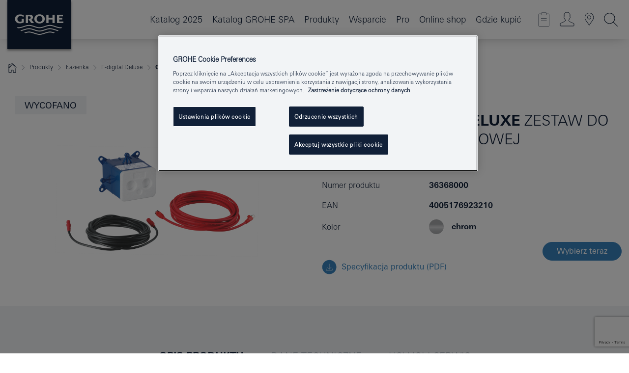

--- FILE ---
content_type: text/html;charset=UTF-8
request_url: https://www.grohe.pl/pl_pl/f-digital-deluxe-zestaw-do-zabudowy-podtynkowej-36368000.html
body_size: 20381
content:
<!DOCTYPE html>

<!--[if IE 8]><html class="no-js ie ie8 lt-ie9" dir="ltr" lang="pl-PL"><![endif]-->
<!--[if IE 9]><html class="no-js ie ie9" dir="ltr" lang="pl-PL"><![endif]-->
<!--[if IEMobile]><html class="no-js ie ie-mobile" dir="ltr" lang="pl-PL"><![endif]-->
<!--[if gt IE 8 | !IE]><!--><html class="no-js" dir="ltr" lang="pl-PL"> <!--<![endif]-->



<!-- last generation 07.01.2026 at 09:11:56 | content-ID: 2531161 | structure-ID: 2531164 | ref-Name: productdeatilspage -->
<head>
<script>
// Define dataLayer and the gtag function.
window.dataLayer = window.dataLayer || [];
function gtag(){dataLayer.push(arguments);}
// Default ad_storage to 'denied'.
gtag('consent', 'default', {
ad_storage: "denied",
analytics_storage: "denied",
functionality_storage: "denied",
personalization_storage: "denied",
security_storage: "denied",
ad_user_data: "denied",
ad_personalization: "denied",
wait_for_update: 500
});
</script>
<script src="https://cdn.cookielaw.org/consent/04913a36-a89a-4e18-adfe-e56c8626f449/OtAutoBlock.js" type="text/javascript"></script>
<script charset="UTF-8" data-document-language="true" data-domain-script="04913a36-a89a-4e18-adfe-e56c8626f449" src="https://cdn.cookielaw.org/scripttemplates/otSDKStub.js" type="text/javascript"></script>
<script type="text/javascript">
function OptanonWrapper() {
if (document.cookie.includes('OptanonAlertBoxClosed')) {
document.dispatchEvent( new CustomEvent('consents-ready', { 'detail': { consent: false } }));
}
}
</script>
<script type="text/javascript">
window.LANG_DATA = '/pl_pl/_technical/defaulttexts/index.json';
window.mobileApp = false;
window.CONFIG = {
imageBasePath: 'https://fe.grohe.com/release/0.85.0/b2x',
disable_productComparison: true,
disable_notepadLoggedIn: false,
showPrices: false,
groheChannel: 'B2C',
disable_notepadAvailabilityRequest: false,
isGlobalSearch: false,
loginUrl: '/login-idp.jsp?wrong_login_url=/pl_pl/administration/login/&partial_registration_url=/pl_pl/administration/registration/account-partial-registration-smart.html&login_ok_url=https%3A//www.grohe.pl/pl_pl/_technical/webapp_properties/product-details-page.html',
staticSuggestionLinks : {
spareparts: '/pl_pl/wyszukiwanie-cz%C4%99%C5%9Bci-zamiennych.html',
brochures: '/pl_pl/grohe/serwis-dla-ciebie/broszury.html',
showrooms: '/pl_pl/grohe/salony-sprzedazy.html'
},
targetGroupsMapping: {planner: 'pro', pro: 'pro', daa: 'pro', designer: 'pro', showroom: 'pro', end: 'end', inst: 'pro', architect: 'pro', aap: 'pro', projects: 'pro'},
showDiyProducts: true,
historicalProducts: true,
productFallbackImage:'',
allowAnonNotepad: false,
filterIcons: {
A613_04: {
src: '/media/datasources/filter_icons/c2c/c2c_platinum_bw_logo.png',
tooltip: ''
},
A613_01: {
src: '/media/datasources/filter_icons/c2c/c2c_bronze_bw_logo.png',
tooltip: ''
},
A613_02: {
src: '/media/datasources/filter_icons/c2c/c2c_silver_bw_logo.png',
tooltip: ''
},
sustainable: {
src: '/media/datasources/filter_icons/sustainability/grohe_climate-care_logo.png',
tooltip: '<p >With sustainnable impact. Learn more at green.grohe.com.</p>'
},
A613_03: {
src: '/media/datasources/filter_icons/c2c/c2c_gold_bw_logo.png',
tooltip: '<p >Złoty Certyfikat Cradle to Cradle®.</p>'
}
},
iconsForContent: [
'A613_04',
'A613_01',
'A613_02',
'A613_03'
],
portfolioBadges: {
quickfix :
{
sapValue : 'L3013_1',
backgroundColor: '#E1F8FF',
label: 'GROHE QuickFix'
},
spa :
{
sapValue : 'A611_03',
backgroundColor: '#EBE2D6',
label: 'GROHE SPA'
},
}
}
</script>
<script>
window.ENDPOINTS = {
'B2X_PROJECT_REFERENCES': '/pl_pl/_technical/project_config/index.json',
'B2X_PRODUCTS': 'https://api.sapcx.grohe.com/rest/v2/solr/master_pl_PL_Product/select',
'B2X_PRODUCTS_SKU': 'https://api.sapcx.grohe.com/rest/v2/solr/master_pl_PL_Product/suggestB2C',
'B2X_ACCOUNT_PASSWORD':'/myaccount/user/password',
'B2X_SMARTSHOP':'/smartshop/order/submit',
'GROHE_APPLICATION':'https://application.grohe.com',
'B2X_USER_INFO':'/myaccount/user/info',
'B2X_SMARTSHOP':'/smartshop/order/submit',
'B2X_MY_ACCOUNT_PRODUCT':'/myaccount/product/',
'B2X_PRODUCT':'/notepad/v1',
'B2X_SMART_INFO':'/website/smart-info',
'B2X_PREFERENCE_CENTER':'https://application.grohe.com/gateway/preference-center-send/',
'GROHE_SPECIFICATION':'https://specification.grohe.com',
'B2X_SMARTSHOP_SKU':'/website/sku/',
'B2X_PAGELIKES':'/website/pagelikes/',
'B2X_PREFERENCE_CENTER_CHANGE':'https://application.grohe.com/gateway/preference-center-change-send/',
'B2X_CERAMICS_LANDINGPAGES':'/_technical/landingpages.json',
'B2X_MY_ACCOUNT_PRODUCT_COMPARISON':'/myaccount/comparison/',
'B2X_MY_ACCOUNT_PRODUCT_SERIAL_VALIDATION':'/website/forms/serialnumber-check/',
'B2X_ORDER_TRACKING':'/website/new-ordertracking',
'B2X_ORDER_TRACKING_TOGGLE_NOTIFICATIONS':'/myaccount/user/update/emailnotifications/',
'B2X_SALESFORCE_PREFERENCE_CENTER':'/website/webforms/marketing-cloud/',
'B2X_ACCOUNT_REGISTRATION_ACCESS_TOKEN':'/myaccount/user/access-token',
'B2X_ACCOUNT_REFRESH_ACCESS_TOKEN':'/website/jwtoken/refresh-token',
'B2X_MY_ACCOUNT_PRODUCT_REGISTRATION':'/website/forms/product-registration',
'B2X_GATED_PREFERENCE_CENTER':'https://application.grohe.com/gateway/preference-center-send-v2/',
'B2X_MY_ACCOUNT_FILE_UPLOAD':'http://account/fileupload.php',
'B2X_EXPORT':'/notepad/v1',
'B2X_MY_ACCOUNT_ORDER_STATE':'/notepad/v1',
'B2X_SMART_UPI_HISTORY':'/website/account/history/upi',
'B2X_WEBSITE':'/solr/website_b2x/select',
'B2X_INVOICE_REGISTRATION':'/website/account/invoices/upload',
'B2X_NOTEPAD':'/notepad/v1',
'B2X_SMARTSHOP_UPI':'/website/upi/',
'B2X_AVAILABILITY':'/notepad/v1',
'B2X_ACCOUNT':'https://idp2-apigw.cloud.grohe.com/v1/web/users',
'B2X_ACCOUNT_UPDATE':'/myaccount/user/update',
'B2X_SMART_CHARGE':'/smartshop/creditcard/recharge',
'B2X_INVOICE_UPLOAD_HISTORY':'/website/account/history/invoices'
};
</script>
<script>
(function (sCDN, sCDNProject, sCDNWorkspace, sCDNVers) {
if (
window.localStorage !== null &&
typeof window.localStorage === "object" &&
typeof window.localStorage.getItem === "function" &&
window.sessionStorage !== null &&
typeof window.sessionStorage === "object" &&
typeof window.sessionStorage.getItem === "function"
) {
sCDNVers =
window.sessionStorage.getItem("jts_preview_version") ||
window.localStorage.getItem("jts_preview_version") ||
sCDNVers;
}
window.jentis = window.jentis || {};
window.jentis.config = window.jentis.config || {};
window.jentis.config.frontend = window.jentis.config.frontend || {};
window.jentis.config.frontend.cdnhost =
sCDN + "/get/" + sCDNWorkspace + "/web/" + sCDNVers + "/";
window.jentis.config.frontend.vers = sCDNVers;
window.jentis.config.frontend.env = sCDNWorkspace;
window.jentis.config.frontend.project = sCDNProject;
window._jts = window._jts || [];
var f = document.getElementsByTagName("script")[0];
var j = document.createElement("script");
j.async = true;
j.src = window.jentis.config.frontend.cdnhost + "thfl2w.js";
f.parentNode.insertBefore(j, f);
})("https://ugh1pa.grohe.pl","grohe-pl","live", "_");
_jts.push({ track: "pageview" });
_jts.push({ track: "submit" });
</script>
<title>GROHE F-digital Deluxe Zestaw do zabudowy podtynkowej | GROHE </title> <meta name="title" content="GROHE F-digital Deluxe Zestaw do zabudowy podtynkowej" />   <meta content="noindex" name="robots" />  <meta charset="UTF-8" /> <meta content="telephone=no" name="format-detection" /> <meta content="width=device-width, initial-scale=1.0, minimum-scale=1.0, maximum-scale=1.0, user-scalable=no" name="viewport" /> <meta content="pl_pl" name="locale" /> <meta content="pl_pl" name="locales" /> <meta content="grohe_global" name="client" /> <meta content="b2x" name="pagescope" /> <meta content="https://fe.grohe.com/release/0.85.0/b2x" name="application-name" /> <meta content="https://fe.grohe.com/release/0.85.0/b2x/browserconfig.xml" name="msapplication-config" /> <meta content="#112038" name="msapplication-TileColor" /> <meta content="https://fe.grohe.com/release/0.85.0/b2x/mstile-144x144.png" name="msapplication-TileImage" /> <meta content="https://fe.grohe.com/release/0.85.0/b2x/mstile-70x70.png" name="msapplication-square70x70logo" /> <meta content="https://fe.grohe.com/release/0.85.0/b2x/mstile-150x150.png" name="msapplication-square150x150logo" /> <meta content="https://fe.grohe.com/release/0.85.0/b2x/mstile-310x150.png" name="msapplication-wide310x150logo" /> <meta content="https://fe.grohe.com/release/0.85.0/b2x/mstile-310x310.png" name="msapplication-square310x310logo" /> <meta content="IE=Edge" http-equiv="X-UA-Compatible" /> <meta content="productdeatilspage" name="siteUID_es" /> <meta content="none" name="videoType_s" />
<link href="https://fe.grohe.com/release/0.85.0/b2x/favicon.ico" rel="icon" type="image/ico" />
<link href="https://fe.grohe.com/release/0.85.0/b2x/favicon.ico" rel="shortcut icon" type="image/x-icon" />
<link href="https://fe.grohe.com/release/0.85.0/b2x/favicon.ico" rel="icon" sizes="16x16 32x32 48x48" type="image/vnd.microsoft.icon" />
<link href="https://fe.grohe.com/release/0.85.0/b2x/favicon-16x16.png" rel="icon" sizes="16x16" type="image/png" />
<link href="https://fe.grohe.com/release/0.85.0/b2x/favicon-32x32.png" rel="icon" sizes="32x32" type="image/png" />
<link href="https://fe.grohe.com/release/0.85.0/b2x/favicon-48x48.png" rel="icon" sizes="48x48" type="image/png" />
<link href="https://fe.grohe.com/release/0.85.0/b2x/apple-touch-icon-76x76.png" rel="apple-touch-icon" sizes="76x76" />
<link href="https://fe.grohe.com/release/0.85.0/b2x/apple-touch-icon-120x120.png" rel="apple-touch-icon" sizes="120x120" />
<link href="https://fe.grohe.com/release/0.85.0/b2x/apple-touch-icon-152x152.png" rel="apple-touch-icon" sizes="152x152" />
<link href="https://fe.grohe.com/release/0.85.0/b2x/apple-touch-icon-180x180.png" rel="apple-touch-icon" sizes="180x180" />
<link rel="canonical" href="https://www.grohe.pl/pl_pl/grohe-f-digital-deluxe-zestaw-do-zabudowy-podtynkowej-36368000.html" />
<link href="https://fe.grohe.com/release/0.85.0/b2x/css/bootstrap.css?created=20211201100914" media="all" rel="stylesheet" />
<link href="https://fe.grohe.com/release/0.85.0/b2x/css/main.css?created=20211201100914" media="all" rel="stylesheet" />
<script type="text/javascript"> var searchHeaderConfig = { "productSettings" : { "preferredResults": { "code": [ ] }, "preselection": { "filter": [] } }, "contentSettings": { } }; </script>
</head>




<body class="b2x-navigation pdp-ncs">
<!-- noindex -->
<script type="text/javascript">
// read cookie (DEXT-1212)
function getCookie(name) {
const nameEQ = name + "=";
const cookies = document.cookie.split(';');
for (let i = 0; i < cookies.length; i++) {
let cookie = cookies[i];
while (cookie.charAt(0) === ' ') {
cookie = cookie.substring(1, cookie.length);
}
if (cookie.indexOf(nameEQ) === 0) {
return cookie.substring(nameEQ.length, cookie.length);
}
}
return null;
}
</script>
<script type="text/javascript">
// <![CDATA[
var dataLayer = dataLayer || [];
// check if cookie is available
var hashedEmail = getCookie('hashed_email');
if (hashedEmail) {
dataLayer.push({
'hashedUserData': {
'sha256': {
'email': hashedEmail
}
}
});
}
dataLayer.push({
'pageName':'/grohe-f-digital-deluxe-zestaw-do-zabudowy-podtynkowej-36368000',
'pageTitle':'Zestaw do zabudowy podtynkowej',
'pageId':'2531164',
'pageSystemPath':'grohe_global/_technical_1/webapp_properties',
'pageCreated':'2019-02-27',
'pageLastEdit':'2026-01-07',
'pageCountry':'pl',
'pageLanguage':'pl',
'internal':'false',
'pagePool':'europe',
'pageArea':'portal',
'pageScope':'b2x',
'pageCategory':'product detail page',
});
// ]]>
</script>
<!-- Google Tag Manager -->
<noscript><iframe height="0" src="//www.googletagmanager.com/ns.html?id=GTM-PGZM7P" style="display:none;visibility:hidden" width="0"></iframe></noscript>
<script>
// <![CDATA[
(function(w,d,s,l,i){w[l]=w[l]||[];w[l].push({'gtm.start':
new Date().getTime(),event:'gtm.js'});var f=d.getElementsByTagName(s)[0],
j=d.createElement(s),dl=l!='dataLayer'?'&l='+l:'';j.async=true;j.setAttribute('class','optanon-category-C0001');j.src=
'//www.googletagmanager.com/gtm.js?id='+i+dl;f.parentNode.insertBefore(j,f);
})(window,document,'script','dataLayer','GTM-PGZM7P');
// ]]>
</script>
<!-- End Google Tag Manager -->
<div class="vuejs-container" id="vuejs-dev-container">
<div class="ie-flex-wrapper">
<div class="page-wrap">
<div class="vuejs-container" id="vuejs-header-container">
	<header class="header--fixed header header--bordertop sticky-top header--shadow header--bgColorFlyoutMobileSecondary header--bgColorFlyoutDesktopSecondary header--colorFlyoutMobileLight header--colorFlyoutDesktopLight" v-scrollbar-width-detection="">
		<div class="container">
			<nav class="navbar-light  navbar navbar-expand-xl" itemscope="" itemtype="http://schema.org/Organization">
					<a class="navbar-brand" href="/pl_pl/" itemprop="url" title="GROHE - Pure joy of water ">
<svg height="100" version="1.1" viewBox="0, 0, 130, 100" width="130" x="0" xmlns="http://www.w3.org/2000/svg" xmlns:xlink="http://www.w3.org/1999/xlink" y="0">
  <g id="Ebene_1">
    <path d="M0,0 L130,0 L130,100 L0,100 L0,0 z" fill="#112038"></path>
    <path d="M59.615,38.504 C59.614,42.055 62.032,44.546 65.48,44.546 C68.93,44.546 71.346,42.057 71.346,38.505 C71.346,34.943 68.937,32.459 65.48,32.459 C62.024,32.459 59.615,34.942 59.615,38.504 z M54.872,38.504 C54.872,33.132 59.351,29.205 65.48,29.205 C71.61,29.205 76.091,33.132 76.091,38.504 C76.091,43.861 71.601,47.795 65.48,47.795 C59.361,47.795 54.872,43.862 54.872,38.504 z M101.056,29.875 L101.056,47.124 L114,47.124 L114,43.744 L105.549,43.744 L105.549,39.645 L111.762,39.645 L111.762,36.396 L105.549,36.396 L105.549,33.254 L113.015,33.254 L113.015,29.875 L101.056,29.875 z M79.299,29.875 L79.299,47.124 L83.798,47.124 L83.798,39.75 L91.75,39.75 L91.75,47.124 L96.251,47.124 L96.251,29.875 L91.75,29.875 L91.75,36.252 L83.798,36.252 L83.798,29.875 L79.299,29.875 z M37.413,29.875 L37.413,47.124 L41.915,47.124 L41.915,33.129 L43.855,33.129 C46.4,33.129 47.54,33.942 47.54,35.751 C47.54,37.599 46.265,38.655 44.025,38.655 L43.036,38.629 L42.53,38.629 L48.784,47.124 L54.537,47.124 L48.803,40.188 C50.932,39.227 52.067,37.522 52.067,35.28 C52.067,31.626 49.7,29.875 44.761,29.875 L37.413,29.875 z M29.048,38.463 L29.048,43.635 C27.867,44.129 26.688,44.376 25.513,44.376 C22.484,44.376 20.354,42.037 20.354,38.708 C20.354,35.121 22.899,32.621 26.552,32.621 C28.594,32.621 30.616,33.191 33.069,34.455 L33.069,31.017 C29.936,29.736 28.39,29.371 26.074,29.371 C19.679,29.371 15.594,32.989 15.594,38.654 C15.594,44.043 19.558,47.627 25.517,47.627 C28.174,47.627 31.325,46.772 33.621,45.431 L33.621,38.463 L29.048,38.463 z M96.501,66.368 L96.068,66.211 L94.887,65.816 C91.46,64.783 88.718,64.267 86.624,64.267 C84.871,64.267 81.902,64.772 79.548,65.469 L78.373,65.816 C77.777,66.013 77.378,66.143 77.185,66.211 L76.004,66.618 L74.831,67.016 L73.649,67.418 C70.062,68.579 67.509,69.097 65.387,69.097 C63.559,69.097 60.849,68.597 58.304,67.791 L57.122,67.418 L55.943,67.016 L54.766,66.618 L53.585,66.211 L52.399,65.816 C48.977,64.783 46.228,64.267 44.146,64.267 C42.38,64.269 39.416,64.77 37.059,65.469 L35.885,65.816 C35.047,66.086 34.875,66.147 34.27,66.368 L36.645,67.6 L37.178,67.439 C39.947,66.583 42.331,66.137 44.151,66.137 C45.682,66.137 48.074,66.527 50.042,67.095 L51.224,67.439 L52.399,67.819 L53.585,68.211 L54.766,68.619 L55.943,69.018 L57.122,69.412 C60.668,70.5 63.278,71.001 65.388,71 C67.199,70.999 69.966,70.517 72.468,69.767 L73.649,69.412 L74.831,69.018 L76.004,68.619 L77.185,68.211 L78.373,67.819 L79.548,67.439 C82.561,66.544 84.782,66.137 86.628,66.138 C88.447,66.138 90.828,66.584 93.595,67.439 L94.127,67.6 L96.501,66.368 z M104.198,61.892 L97.321,59.781 C94.229,58.831 93.033,58.497 91.384,58.133 C89.639,57.747 87.89,57.525 86.625,57.525 C84.63,57.525 80.826,58.235 78.373,59.065 L73.649,60.666 C70.452,61.749 67.509,62.346 65.362,62.346 C63.203,62.346 60.289,61.755 57.076,60.666 L52.352,59.065 C49.906,58.236 46.087,57.525 44.09,57.525 C42.832,57.525 41.067,57.75 39.335,58.133 C37.705,58.495 36.413,58.853 33.397,59.781 L26.528,61.892 C27.262,62.56 27.458,62.714 28.28,63.271 L32.098,62.109 L35.253,61.178 L36.52,60.803 C39.877,59.813 42.154,59.388 44.094,59.388 C45.857,59.388 49.045,59.971 51.17,60.686 L57.076,62.667 C59.842,63.594 63.267,64.248 65.363,64.248 C67.451,64.248 70.907,63.59 73.649,62.667 L79.548,60.686 C81.665,59.975 84.872,59.386 86.628,59.388 C88.575,59.388 90.832,59.81 94.198,60.803 L95.465,61.178 L98.621,62.109 L102.446,63.271 C103.264,62.71 103.459,62.557 104.198,61.892 z M111.243,55.247 L111.047,55.575 C110.607,56.31 110.407,56.583 109.748,57.365 C108.911,57.479 108.576,57.504 107.913,57.504 C105.809,57.504 102.364,56.844 99.611,55.916 L94.887,54.32 C91.678,53.24 88.747,52.643 86.628,52.641 C84.843,52.641 81.715,53.215 79.548,53.941 L73.649,55.916 C70.868,56.846 67.455,57.504 65.388,57.504 C63.323,57.504 59.907,56.847 57.122,55.916 L51.224,53.941 C49.056,53.215 45.933,52.641 44.146,52.641 C42.03,52.641 39.091,53.24 35.885,54.32 L31.161,55.916 C28.406,56.844 24.963,57.504 22.854,57.504 C22.191,57.504 21.859,57.479 21.031,57.365 C20.418,56.66 20.178,56.332 19.724,55.575 L19.529,55.247 C21.128,55.507 22.022,55.601 22.899,55.601 C25.001,55.601 28.008,54.989 31.161,53.922 L35.885,52.32 C38.381,51.474 42.108,50.778 44.146,50.777 C46.174,50.777 49.904,51.476 52.399,52.32 L57.122,53.922 C60.274,54.989 63.284,55.601 65.387,55.601 C67.488,55.601 70.498,54.989 73.649,53.922 L78.373,52.32 C80.865,51.476 84.597,50.777 86.622,50.777 C88.665,50.777 92.385,51.474 94.887,52.32 L99.611,53.922 C102.763,54.989 105.77,55.601 107.872,55.601 C108.749,55.601 109.643,55.507 111.243,55.247 z" fill="#FFFFFE"></path>
  </g>
</svg>
					</a>
				<div class="header__iconwrapper">
			        <a aria-controls="navigationMenuContent" aria-expanded="false" aria-label="Toggle navigation" class="navbar-toggler" data-target="#navigationMenuContent" data-toggle="collapse">
			          <span class="navbar-toggler-icon" v-sidebar-nav-toggler=""></span>
			        </a>				
				</div>
				<a class="d-none d-lg-none nav-mobile-header__closer icon_close_secondary" v-nav-icons-flyout-toggler=""></a>
				<div class="row collapse navbar-collapse" id="navigationMenuContent">
<ul class="container navbar-nav navnode navnode--main">
<li class="nav-item">
<a class="nav-link nav-link--noFocus nav-link--light nav-link--layerarrow nav-link--primarynav" href="http://flip-catalogue.grohe.com/pl_pl/MPL_Poland_2025_pl-pl/index.html">Katalog 2025</a>
</li>
<li class="nav-item">
<a class="nav-link nav-link--noFocus nav-link--light nav-link--layerarrow nav-link--primarynav" href="https://flip-catalogue.grohe.com/pl_pl/MPL_Poland_SPA_2025_pl-pl/index.html#/1">Katalog GROHE SPA</a>
</li>
<li class="nav-item">
<a aria-expanded="false" aria-haspopup="true" class="nav-link level1 hasNextLevel nav-link--noFocus nav-link--light nav-link--layerarrow nav-link--primarynav" href="javascript:void(0);" id="flyout-958633" role="button" v-next-level-nav-toggler="" v-sidebar-nav-toggler="">
Produkty
</a>


</li>
<li class="nav-item">
<a aria-expanded="false" aria-haspopup="true" class="nav-link level1 hasNextLevel nav-link--noFocus nav-link--light nav-link--layerarrow nav-link--primarynav" href="javascript:void(0);" id="flyout-3415706" role="button" v-next-level-nav-toggler="" v-sidebar-nav-toggler="">
Wsparcie
</a>


</li>
<li class="nav-item">
<a aria-expanded="false" aria-haspopup="true" class="nav-link level1 hasNextLevel nav-link--noFocus nav-link--light nav-link--layerarrow nav-link--primarynav" href="javascript:void(0);" id="flyout-2042981" role="button" v-next-level-nav-toggler="" v-sidebar-nav-toggler="">
Pro
</a>


</li>
<li class="nav-item">
<a class="nav-link nav-link--noFocus nav-link--light nav-link--layerarrow nav-link--primarynav" href="https://shop.grohe.pl/pl_PL">Online shop</a>
</li>
<li class="nav-item">
<a class="nav-link nav-link--noFocus nav-link--light nav-link--layerarrow nav-link--primarynav" href="/pl_pl/gdzie-kupic/">Gdzie kupić</a>
</li>
</ul>
				</div>
				<ul class="navbar-nav navnode navnode--icons" v-nav-icons-scroll-handler="">
						<li class="nav-item nav-item--flyout nav-item--icon">
		<notepad-navigation href="/pl_pl/notepad/" title="Mój notatnik"></notepad-navigation>
    </li>
	<li class="nav-item nav-item--flyout nav-item--icon">
		<a aria-expanded="false" aria-haspopup="true" class="nav-link nav-link--noFocus nav-link--light nav-link--layerarrow nav-link--primarynav flyout-toggle" href="#" id="flyout-login" role="button" title="Zaloguj się" v-nav-icons-flyout-toggler="">			
							
					
	        							

				<div class="flyout-icon flyout-icon--login"></div>
	        			

		</a>
				<div aria-labelledby="flyout-login" class="flyout" v-add-class-if-logged-in="'flyout--withFullWidthCategory'">
		      	<div class="flyout__background flyout__background--plain ">
					<a class="flyout__closer" v-nav-primary-closer=""></a>
				</div>
				<div class="row navbar-nav navnode navnode--secondary ">   
					<div class="navnode__wrapper navnode__wrapper--columnCategories">
						<ul class="container navnode__container navnode__container--login">
							<li class="nav-item nav-item--secondarynav col-12 nav-item--flyout flyout-category">								
											
		
						    								

							        <div class="flyout__headline text-uppercase">
								        <strong>STREFA LOGOWANIA</strong>
									</div>
									<div class="text-white mb-3"><span>
								        Dostęp do dodatkowych treści na stronie dostępny jest dla zalogowanych użytkowników.
									</span></div>
										<a class="btn btn-primary btn--flyoutLogin" href="/login-idp.jsp?wrong_login_url=/pl_pl/administration/login/&amp;partial_registration_url=/pl_pl/administration/registration/account-partial-registration-smart.html&amp;login_ok_url=http://www.grohe.pl/pl_pl/">Zaloguj się</a>
										 <a class=" link link d-block mb-2 scroll-link" href="/pl_pl/administration/registration/account-registration-non-smart.html#null" title="Nie masz konta? Zarejestruj się"> Nie masz konta? Zarejestruj się</a>
											
		
							</li>
						</ul>
					</div>						
														
				</div>
			</div>
		</li>
					

    <li class="nav-item nav-item--flyout nav-item--icon">
		<a class="nav-link nav-link--noFocus nav-link--light nav-link--primarynav nav-link--locator" href="/pl_pl/grohe/salony-sprzedazy.html" title="Showroom Locator">
			<span class="showroom-locator-icon"></span>
		</a>
	</li>
	<li class="nav-item nav-item--flyout nav-item--icon">
		<a aria-expanded="false" aria-haspopup="true" class="nav-link nav-link--noFocus nav-link--light nav-link--layerarrow nav-link--primarynav flyout-toggle" href="#" id="flyout-search" role="button" title="Szukaj" v-nav-icons-flyout-toggler="">
			<div class="flyout-icon flyout-icon--search"></div>
		</a>
		<div aria-labelledby="flyout-search" class="flyout">
			<div class="flyout__background flyout__background--plain ">
				<a class="flyout__closer" v-nav-primary-closer=""></a>
			</div>
			<div class="row navbar-nav navnode navnode--secondary navnode--fullHeight ">
				<ul class="container navnode__container navnode__container--search">
					<li class="nav-item nav-item--secondarynav nav-item--noborder">
						<div class="nav-search-item container justify-content-center">
							<div class="nav-search-item__inner col-12 col-lg-8">
								<b2x-search-header :dal-search-enabled="false" search-base-url="/pl_pl/grohe/znajdz-produkt.html">
                              </b2x-search-header>
							</div>
						</div>
					</li>
				</ul>
			</div>
		</div>
    </li>

				</ul>
			</nav>
		</div>
	</header>
<aside class="navigation-sidebar navigation-sidebar--hidden">
<a class="navbar-brand" href="/pl_pl/" itemprop="url" title="GROHE - Pure joy of water ">
<svg height="100" version="1.1" viewBox="0, 0, 130, 100" width="130" x="0" xmlns="http://www.w3.org/2000/svg" xmlns:xlink="http://www.w3.org/1999/xlink" y="0">
<g id="Ebene_1">
<path d="M0,0 L130,0 L130,100 L0,100 L0,0 z" fill="#112038"></path>
<path d="M59.615,38.504 C59.614,42.055 62.032,44.546 65.48,44.546 C68.93,44.546 71.346,42.057 71.346,38.505 C71.346,34.943 68.937,32.459 65.48,32.459 C62.024,32.459 59.615,34.942 59.615,38.504 z M54.872,38.504 C54.872,33.132 59.351,29.205 65.48,29.205 C71.61,29.205 76.091,33.132 76.091,38.504 C76.091,43.861 71.601,47.795 65.48,47.795 C59.361,47.795 54.872,43.862 54.872,38.504 z M101.056,29.875 L101.056,47.124 L114,47.124 L114,43.744 L105.549,43.744 L105.549,39.645 L111.762,39.645 L111.762,36.396 L105.549,36.396 L105.549,33.254 L113.015,33.254 L113.015,29.875 L101.056,29.875 z M79.299,29.875 L79.299,47.124 L83.798,47.124 L83.798,39.75 L91.75,39.75 L91.75,47.124 L96.251,47.124 L96.251,29.875 L91.75,29.875 L91.75,36.252 L83.798,36.252 L83.798,29.875 L79.299,29.875 z M37.413,29.875 L37.413,47.124 L41.915,47.124 L41.915,33.129 L43.855,33.129 C46.4,33.129 47.54,33.942 47.54,35.751 C47.54,37.599 46.265,38.655 44.025,38.655 L43.036,38.629 L42.53,38.629 L48.784,47.124 L54.537,47.124 L48.803,40.188 C50.932,39.227 52.067,37.522 52.067,35.28 C52.067,31.626 49.7,29.875 44.761,29.875 L37.413,29.875 z M29.048,38.463 L29.048,43.635 C27.867,44.129 26.688,44.376 25.513,44.376 C22.484,44.376 20.354,42.037 20.354,38.708 C20.354,35.121 22.899,32.621 26.552,32.621 C28.594,32.621 30.616,33.191 33.069,34.455 L33.069,31.017 C29.936,29.736 28.39,29.371 26.074,29.371 C19.679,29.371 15.594,32.989 15.594,38.654 C15.594,44.043 19.558,47.627 25.517,47.627 C28.174,47.627 31.325,46.772 33.621,45.431 L33.621,38.463 L29.048,38.463 z M96.501,66.368 L96.068,66.211 L94.887,65.816 C91.46,64.783 88.718,64.267 86.624,64.267 C84.871,64.267 81.902,64.772 79.548,65.469 L78.373,65.816 C77.777,66.013 77.378,66.143 77.185,66.211 L76.004,66.618 L74.831,67.016 L73.649,67.418 C70.062,68.579 67.509,69.097 65.387,69.097 C63.559,69.097 60.849,68.597 58.304,67.791 L57.122,67.418 L55.943,67.016 L54.766,66.618 L53.585,66.211 L52.399,65.816 C48.977,64.783 46.228,64.267 44.146,64.267 C42.38,64.269 39.416,64.77 37.059,65.469 L35.885,65.816 C35.047,66.086 34.875,66.147 34.27,66.368 L36.645,67.6 L37.178,67.439 C39.947,66.583 42.331,66.137 44.151,66.137 C45.682,66.137 48.074,66.527 50.042,67.095 L51.224,67.439 L52.399,67.819 L53.585,68.211 L54.766,68.619 L55.943,69.018 L57.122,69.412 C60.668,70.5 63.278,71.001 65.388,71 C67.199,70.999 69.966,70.517 72.468,69.767 L73.649,69.412 L74.831,69.018 L76.004,68.619 L77.185,68.211 L78.373,67.819 L79.548,67.439 C82.561,66.544 84.782,66.137 86.628,66.138 C88.447,66.138 90.828,66.584 93.595,67.439 L94.127,67.6 L96.501,66.368 z M104.198,61.892 L97.321,59.781 C94.229,58.831 93.033,58.497 91.384,58.133 C89.639,57.747 87.89,57.525 86.625,57.525 C84.63,57.525 80.826,58.235 78.373,59.065 L73.649,60.666 C70.452,61.749 67.509,62.346 65.362,62.346 C63.203,62.346 60.289,61.755 57.076,60.666 L52.352,59.065 C49.906,58.236 46.087,57.525 44.09,57.525 C42.832,57.525 41.067,57.75 39.335,58.133 C37.705,58.495 36.413,58.853 33.397,59.781 L26.528,61.892 C27.262,62.56 27.458,62.714 28.28,63.271 L32.098,62.109 L35.253,61.178 L36.52,60.803 C39.877,59.813 42.154,59.388 44.094,59.388 C45.857,59.388 49.045,59.971 51.17,60.686 L57.076,62.667 C59.842,63.594 63.267,64.248 65.363,64.248 C67.451,64.248 70.907,63.59 73.649,62.667 L79.548,60.686 C81.665,59.975 84.872,59.386 86.628,59.388 C88.575,59.388 90.832,59.81 94.198,60.803 L95.465,61.178 L98.621,62.109 L102.446,63.271 C103.264,62.71 103.459,62.557 104.198,61.892 z M111.243,55.247 L111.047,55.575 C110.607,56.31 110.407,56.583 109.748,57.365 C108.911,57.479 108.576,57.504 107.913,57.504 C105.809,57.504 102.364,56.844 99.611,55.916 L94.887,54.32 C91.678,53.24 88.747,52.643 86.628,52.641 C84.843,52.641 81.715,53.215 79.548,53.941 L73.649,55.916 C70.868,56.846 67.455,57.504 65.388,57.504 C63.323,57.504 59.907,56.847 57.122,55.916 L51.224,53.941 C49.056,53.215 45.933,52.641 44.146,52.641 C42.03,52.641 39.091,53.24 35.885,54.32 L31.161,55.916 C28.406,56.844 24.963,57.504 22.854,57.504 C22.191,57.504 21.859,57.479 21.031,57.365 C20.418,56.66 20.178,56.332 19.724,55.575 L19.529,55.247 C21.128,55.507 22.022,55.601 22.899,55.601 C25.001,55.601 28.008,54.989 31.161,53.922 L35.885,52.32 C38.381,51.474 42.108,50.778 44.146,50.777 C46.174,50.777 49.904,51.476 52.399,52.32 L57.122,53.922 C60.274,54.989 63.284,55.601 65.387,55.601 C67.488,55.601 70.498,54.989 73.649,53.922 L78.373,52.32 C80.865,51.476 84.597,50.777 86.622,50.777 C88.665,50.777 92.385,51.474 94.887,52.32 L99.611,53.922 C102.763,54.989 105.77,55.601 107.872,55.601 C108.749,55.601 109.643,55.507 111.243,55.247 z" fill="#FFFFFE"></path>
</g>
</svg>
</a>
<a class="navigation-sidebar__close-btn" href="#" target="_self" v-sidebar-nav-toggler="">
<span class="icon icon_close_primary"></span>
</a>
<nav class="nav-container nav-container--level1">
<ul class="navigation navigation">
<li class="nav-item">
<a class="nav-link nav-link--noFocus nav-link--light" href="http://flip-catalogue.grohe.com/pl_pl/MPL_Poland_2025_pl-pl/index.html">
Katalog 2025
</a>
</li>
<li class="nav-item">
<a class="nav-link nav-link--noFocus nav-link--light" href="https://flip-catalogue.grohe.com/pl_pl/MPL_Poland_SPA_2025_pl-pl/index.html#/1">
Katalog GROHE SPA
</a>
</li>
<li class="nav-item">
<a aria-expanded="false" aria-haspopup="true" class="nav-link next-level-toggle nav-link--noFocus nav-link--light" href="javascript:void(0);" id="flyout-958633" role="button" v-next-level-nav-toggler="">
Produkty
</a>
<nav class="nav-container nav-container--level2 hidden">
<a class="nav-link link-back level2" href="javascript:void(0)" v-nav-back-button="">Produkty</a>
<ul class="navigation navigation--level2">
<li class="nav-item">
<a aria-expanded="false" aria-haspopup="true" class="nav-link level2 nav-link--noFocus nav-link--light next-level-toggle" href="javascript:void(0);" id="flyout-958633" role="button" v-next-level-nav-toggler="">
Łazienka
</a>
<nav class="nav-container nav-container--level3 hidden">
<a class="nav-link link-back level3" href="javascript:void(0)" v-nav-back-button="">Łazienka</a>
<ul class="navigation navigation--level3">
<li class="nav-item">
<a aria-expanded="false" aria-haspopup="true" class="nav-link level3 nav-link--noFocus nav-link--light next-level-toggle" href="javascript:void(0);" id="flyout-958657" role="button" v-next-level-nav-toggler="">
Baterie Umywalkowe
</a>
<nav class="nav-container nav-container--level4 hidden">
<a class="nav-link link-back level4" href="javascript:void(0)" v-nav-back-button="">Baterie Umywalkowe</a>
<ul class="navigation navigation--level4">
<li class="nav-item">
<a class="nav-link level4 nav-link--noFocus nav-link--light" href="/pl_pl/grohe/lazienki/baterie-umywalkowe.html">
Znajdź produkt
</a>
</li>
<li class="nav-item">
<a class="nav-link level4 nav-link--noFocus nav-link--light" href="/pl_pl/grohe/lazienki/kolekcje.html">
Kolekcje
</a>
</li>
<li class="nav-item">
<a class="nav-link level4 nav-link--noFocus nav-link--light" href="/pl_pl/for-your-bathroom/for-wash-basins/grohe-plus/">
GROHE Plus
</a>
</li>
<li class="nav-item">
<a class="nav-link level4 nav-link--noFocus nav-link--light" href="/pl_pl/higiena/baterie-z-czujnikiem-bezdotykowe-mycie.html">
Baterie bezdotykowe
</a>
</li>
</ul>
</nav>
</li>
<li class="nav-item">
<a aria-expanded="false" aria-haspopup="true" class="nav-link level3 nav-link--noFocus nav-link--light next-level-toggle" href="javascript:void(0);" id="flyout-958619" role="button" v-next-level-nav-toggler="">
Baterie wannowe
</a>
<nav class="nav-container nav-container--level4 hidden">
<a class="nav-link link-back level4" href="javascript:void(0)" v-nav-back-button="">Baterie wannowe</a>
<ul class="navigation navigation--level4">
<li class="nav-item">
<a class="nav-link level4 nav-link--noFocus nav-link--light" href="/pl_pl/grohe/lazienki/baterie-wannowe.html">
Znajdź produkt
</a>
</li>
<li class="nav-item">
<a class="nav-link level4 nav-link--noFocus nav-link--light" href="/pl_pl/for-your-bathroom/for-bath-tubes/rapido-smartbox/">
Rapido SmartBox
</a>
</li>
</ul>
</nav>
</li>
<li class="nav-item">
<a aria-expanded="false" aria-haspopup="true" class="nav-link level3 nav-link--noFocus nav-link--light next-level-toggle" href="javascript:void(0);" id="flyout-957368" role="button" v-next-level-nav-toggler="">
Prysznic
</a>
<nav class="nav-container nav-container--level4 hidden">
<a class="nav-link link-back level4" href="javascript:void(0)" v-nav-back-button="">Prysznic</a>
<ul class="navigation navigation--level4">
<li class="nav-item">
<a class="nav-link level4 nav-link--noFocus nav-link--light" href="/pl_pl/prysznice/produkty-prysznice.html">
Znajdź produkt
</a>
</li>
<li class="nav-item">
<a class="nav-link level4 nav-link--noFocus nav-link--light" href="/pl_pl/grohe/twoj-prysznic/systemy-prysznicowe.html">
Poradnik: Jak wybrać prysznic?
</a>
</li>
<li class="nav-item">
<a class="nav-link level4 nav-link--noFocus nav-link--light" href="https://www.grohe.pl/pl_pl/lazienka/prysznice/oferta-produktow.html">
Kolekcje prysznicowe
</a>
</li>
<li class="nav-item">
<a class="nav-link level4 nav-link--noFocus nav-link--light" href="/pl_pl/grohe/lazienki/prysznicowe-baterie-termostatyczne.html">
Baterie termostatyczne
</a>
</li>
<li class="nav-item">
<a class="nav-link level4 nav-link--noFocus nav-link--light" href="/pl_pl/smartcontrol/">
Innowacyjne sterowanie SmartControl
</a>
</li>
<li class="nav-item">
<a class="nav-link level4 nav-link--noFocus nav-link--light" href="/pl_pl/for-your-bathroom/for-showers/concealed-solutions/">
Element podtynkowy: SmartBox
</a>
</li>
<li class="nav-item">
<a class="nav-link level4 nav-link--noFocus nav-link--light" href="/pl_pl/bathroom/showers/grohe-purefoam/">
Prysznic z funkcją piany: GROHE PureFoam
</a>
</li>
</ul>
</nav>
</li>
<li class="nav-item">
<a aria-expanded="false" aria-haspopup="true" class="nav-link level3 nav-link--noFocus nav-link--light next-level-toggle" href="javascript:void(0);" id="flyout-958664" role="button" v-next-level-nav-toggler="">
WC & Rozwiązania sanitarne
</a>
<nav class="nav-container nav-container--level4 hidden">
<a class="nav-link link-back level4" href="javascript:void(0)" v-nav-back-button="">WC & Rozwiązania sanitarne</a>
<ul class="navigation navigation--level4">
<li class="nav-item">
<a class="nav-link level4 nav-link--noFocus nav-link--light" href="/pl_pl/grohe/lazienki/wc-i-ceramika-sanitarna.html">
Znajdź produkt
</a>
</li>
<li class="nav-item">
<a class="nav-link level4 nav-link--noFocus nav-link--light" href="/pl_pl/lazienka/toalety-myjace.html">
Toalety myjące
</a>
</li>
<li class="nav-item">
<a class="nav-link level4 nav-link--noFocus nav-link--light" href="/pl_pl/bathroom/concealed-solutions/">
Rozwiązania podtynkowe
</a>
</li>
<li class="nav-item">
<a class="nav-link level4 nav-link--noFocus nav-link--light" href="/pl_pl/grohe/lazienk/rozwiazania-wc-i-systemy-sanitarne.html">
Kolekcja przycisków spłukujących
</a>
</li>
<li class="nav-item">
<a class="nav-link level4 nav-link--noFocus nav-link--light" href="/pl_pl/grohe/lazienki/system-instalacyjny-rapid-sl-2.html">
Rapid SL
</a>
</li>
<li class="nav-item">
<a class="nav-link level4 nav-link--noFocus nav-link--light" href="/pl_pl/grohe/lazienki/solido.html">
Solido All in One
</a>
</li>
<li class="nav-item">
<a class="nav-link level4 nav-link--noFocus nav-link--light" href="/pl_pl/for-your-bathroom/for-wc-urinal-bidet/fy24_manual-bidet-seat/">
Deska myjąca
</a>
</li>
</ul>
</nav>
</li>
<li class="nav-item">
<a aria-expanded="false" aria-haspopup="true" class="nav-link level3 nav-link--noFocus nav-link--light next-level-toggle" href="javascript:void(0);" id="flyout-958626" role="button" v-next-level-nav-toggler="">
Akcesoria łazienkowe
</a>
<nav class="nav-container nav-container--level4 hidden">
<a class="nav-link link-back level4" href="javascript:void(0)" v-nav-back-button="">Akcesoria łazienkowe</a>
<ul class="navigation navigation--level4">
<li class="nav-item">
<a class="nav-link level4 nav-link--noFocus nav-link--light" href="/pl_pl/grohe/lazienki/akcersoria-lazienkowe.html">
Znajdź produkt
</a>
</li>
</ul>
</nav>
</li>
<li class="nav-item">
<a aria-expanded="false" aria-haspopup="true" class="nav-link level3 nav-link--noFocus nav-link--light next-level-toggle" href="javascript:void(0);" id="flyout-1051859" role="button" v-next-level-nav-toggler="">
Ceramika
</a>
<nav class="nav-container nav-container--level4 hidden">
<a class="nav-link link-back level4" href="javascript:void(0)" v-nav-back-button="">Ceramika</a>
<ul class="navigation navigation--level4">
<li class="nav-item">
<a class="nav-link level4 nav-link--noFocus nav-link--light" href="/pl_pl/grohe/ceramics.html">
Wszystkie kolekcje
</a>
</li>
<li class="nav-item">
<a class="nav-link level4 nav-link--noFocus nav-link--light" href="/pl_pl/grohe/ceramics/start-round.html">
Start Round
</a>
</li>
<li class="nav-item">
<a class="nav-link level4 nav-link--noFocus nav-link--light" href="/pl_pl/grohe/ceramics/bau.html">
Bau Ceramika
</a>
</li>
<li class="nav-item">
<a class="nav-link level4 nav-link--noFocus nav-link--light" href="/pl_pl/grohe/ceramics/cube.html">
Cube Ceramika
</a>
</li>
<li class="nav-item">
<a class="nav-link level4 nav-link--noFocus nav-link--light" href="/pl_pl/grohe/ceramics/euro.html">
Euro Ceramika
</a>
</li>
<li class="nav-item">
<a class="nav-link level4 nav-link--noFocus nav-link--light" href="/pl_pl/grohe/ceramics/perfect-match.html">
Perfect Match
</a>
</li>
<li class="nav-item">
<a class="nav-link level4 nav-link--noFocus nav-link--light" href="/pl_pl/grohe/ceramics/essence.html">
Essence Ceramika
</a>
</li>
</ul>
</nav>
</li>
<li class="nav-item">
<a aria-expanded="false" aria-haspopup="true" class="nav-link level3 nav-link--noFocus nav-link--light next-level-toggle" href="javascript:void(0);" id="flyout-3378346" role="button" v-next-level-nav-toggler="">
Perfect Match
</a>
<nav class="nav-container nav-container--level4 hidden">
<a class="nav-link link-back level4" href="javascript:void(0)" v-nav-back-button="">Perfect Match</a>
<ul class="navigation navigation--level4">
<li class="nav-item">
<a class="nav-link level4 nav-link--noFocus nav-link--light" href="/pl_pl/lazienka/grohe-perfect-match.html">
Dopasuj ceramikę, armaturę i akcesoria
</a>
</li>
</ul>
</nav>
</li>
<li class="nav-item">
<a aria-expanded="false" aria-haspopup="true" class="nav-link level3 nav-link--noFocus nav-link--light next-level-toggle" href="javascript:void(0);" id="flyout-3200838" role="button" v-next-level-nav-toggler="">
Video Poradnik
</a>
<nav class="nav-container nav-container--level4 hidden">
<a class="nav-link link-back level4" href="javascript:void(0)" v-nav-back-button="">Video Poradnik</a>
<ul class="navigation navigation--level4">
<li class="nav-item">
<a class="nav-link level4 nav-link--noFocus nav-link--light" href="/pl_pl/for-your-bathroom/video-poradnik/zobacz-video/">
Video poradnik
</a>
</li>
<li class="nav-item">
<a class="nav-link level4 nav-link--noFocus nav-link--light" href="/pl_pl/products/for-your-bathroom/video-poradnik/co-to-jest-bateria-termostatyczna-i-jak-dzia%C5%82a/">
Co to jest bateria termostatyczna i jak działa
</a>
</li>
<li class="nav-item">
<a class="nav-link level4 nav-link--noFocus nav-link--light" href="/pl_pl/products/for-your-bathroom/video-poradnik/bateria-z-termostatem-a-piec-bojler-i-centralne-ogrzewanie/">
Jak wybrać prysznic dopasowany do Twojej łazienki
</a>
</li>
<li class="nav-item">
<a class="nav-link level4 nav-link--noFocus nav-link--light" href="/pl_pl/products/for-your-bathroom/video-poradnik/jak-wybra%C4%87-prysznic-dopasowany-do-twojej-%C5%82azienki/">
Bateria z termostatem, a piec, bojler i centralne ogrzewanie
</a>
</li>
<li class="nav-item">
<a class="nav-link level4 nav-link--noFocus nav-link--light" href="/pl_pl/products/for-your-bathroom/video-poradnik/jak-urzadzic-lazienke/">
Jak urządzić łazienkę
</a>
</li>
<li class="nav-item">
<a class="nav-link level4 nav-link--noFocus nav-link--light" href="/pl_pl/products/for-your-bathroom/video-poradnik/czy-prysznic-oszczedza-wode/">
Czy prysznic oszczędza wodę?
</a>
</li>
<li class="nav-item">
<a class="nav-link level4 nav-link--noFocus nav-link--light" href="/pl_pl/products/for-your-bathroom/video-poradnik/jak-oszczedzac-wode-w-lazience/">
Jak oszczędzać wodę w łazience?
</a>
</li>
</ul>
</nav>
</li>
<li class="nav-item">
<a class="nav-link level3 nav-link--noFocus nav-link--light" href="/pl_pl/kompletna-lazienka-z-grohe/">
Kompletna łazienka
</a>
</li>
<li class="nav-item">
<a aria-expanded="false" aria-haspopup="true" class="nav-link level3 nav-link--noFocus nav-link--light next-level-toggle" href="javascript:void(0);" id="flyout-6948686" role="button" v-next-level-nav-toggler="">
Kolekcja kolorów GROHE
</a>
<nav class="nav-container nav-container--level4 hidden">
<a class="nav-link link-back level4" href="javascript:void(0)" v-nav-back-button="">Kolekcja kolorów GROHE</a>
<ul class="navigation navigation--level4">
<li class="nav-item">
<a class="nav-link level4 nav-link--noFocus nav-link--light" href="/pl_pl/kolekcje-kolorow.html">
Przegląd kolorów GROHE
</a>
</li>
<li class="nav-item">
<a class="nav-link level4 nav-link--noFocus nav-link--light" href="/pl_pl/for-your-bathroom/colors-collection/inspirations/">
Inspiracje
</a>
</li>
</ul>
</nav>
</li>
</ul>
</nav>
</li>
<li class="nav-item">
<a aria-expanded="false" aria-haspopup="true" class="nav-link level2 nav-link--noFocus nav-link--light next-level-toggle" href="javascript:void(0);" id="flyout-1759541" role="button" v-next-level-nav-toggler="">
Kuchnia
</a>
<nav class="nav-container nav-container--level3 hidden">
<a class="nav-link link-back level3" href="javascript:void(0)" v-nav-back-button="">Kuchnia</a>
<ul class="navigation navigation--level3">
<li class="nav-item">
<a aria-expanded="false" aria-haspopup="true" class="nav-link level3 nav-link--noFocus nav-link--light next-level-toggle" href="javascript:void(0);" id="flyout-954591" role="button" v-next-level-nav-toggler="">
Baterie kuchenne
</a>
<nav class="nav-container nav-container--level4 hidden">
<a class="nav-link link-back level4" href="javascript:void(0)" v-nav-back-button="">Baterie kuchenne</a>
<ul class="navigation navigation--level4">
<li class="nav-item">
<a class="nav-link level4 nav-link--noFocus nav-link--light" href="/pl_pl/grohe/baterie-kuchenne.html">
Znajdź produkt
</a>
</li>
<li class="nav-item">
<a class="nav-link level4 nav-link--noFocus nav-link--light" href="/pl_pl/grohe/kuchnie/kolekcje.html">
Kolekcje
</a>
</li>
</ul>
</nav>
</li>
<li class="nav-item">
<a aria-expanded="false" aria-haspopup="true" class="nav-link level3 nav-link--noFocus nav-link--light next-level-toggle" href="javascript:void(0);" id="flyout-1511059" role="button" v-next-level-nav-toggler="">
GROHE: Systemy kuchenne
</a>
<nav class="nav-container nav-container--level4 hidden">
<a class="nav-link link-back level4" href="javascript:void(0)" v-nav-back-button="">GROHE: Systemy kuchenne</a>
<ul class="navigation navigation--level4">
<li class="nav-item">
<a class="nav-link level4 nav-link--noFocus nav-link--light" href="/pl_pl/for-your-kitchen/watersystems/grohe-watersystems-for-private-use/">
GROHE: Systemy kuchenne do użytku domowego
</a>
</li>
<li class="nav-item">
<a class="nav-link level4 nav-link--noFocus nav-link--light" href="/pl_pl/for-your-kitchen/watersystems/grohe-watersystems-for-professional-use/">
GROHE: Systemy kuchenne do użytku biurowego
</a>
</li>
<li class="nav-item">
<a class="nav-link level4 nav-link--noFocus nav-link--light" href="/pl_pl/grohe/kuchnie/baterie-kuchenne-z-filtrem-wodnym/grohe-blue-pure.html">
GROHE Blue Pure
</a>
</li>
<li class="nav-item">
<a class="nav-link level4 nav-link--noFocus nav-link--light" href="/pl_pl/gdzie-kupic-grohe-red/">
Grohe Red | Wrzątek prosto z baterii kuchennej
</a>
</li>
<li class="nav-item">
<a class="nav-link level4 nav-link--noFocus nav-link--light" href="/pl_pl/filtry-blue/">
Filtracja GROHE
</a>
</li>
</ul>
</nav>
</li>
<li class="nav-item">
<a aria-expanded="false" aria-haspopup="true" class="nav-link level3 nav-link--noFocus nav-link--light next-level-toggle" href="javascript:void(0);" id="flyout-1759423" role="button" v-next-level-nav-toggler="">
GROHE Zlewozmywaki
</a>
<nav class="nav-container nav-container--level4 hidden">
<a class="nav-link link-back level4" href="javascript:void(0)" v-nav-back-button="">GROHE Zlewozmywaki</a>
<ul class="navigation navigation--level4">
<li class="nav-item">
<a class="nav-link level4 nav-link--noFocus nav-link--light" href="/pl_pl/for-your-kitchen/kitchen-sinks/oferta-produktow/">
Znajdź produkt
</a>
</li>
<li class="nav-item">
<a class="nav-link level4 nav-link--noFocus nav-link--light" href="/pl_pl/for-your-kitchen/kitchen-sinks/grohe-zlewozmywaki/">
GROHE Zlewozmywaki
</a>
</li>
</ul>
</nav>
</li>
<li class="nav-item">
<a aria-expanded="false" aria-haspopup="true" class="nav-link level3 nav-link--noFocus nav-link--light next-level-toggle" href="javascript:void(0);" id="flyout-953440" role="button" v-next-level-nav-toggler="">
Kuchenne inspiracje
</a>
<nav class="nav-container nav-container--level4 hidden">
<a class="nav-link link-back level4" href="javascript:void(0)" v-nav-back-button="">Kuchenne inspiracje</a>
<ul class="navigation navigation--level4">
<li class="nav-item">
<a class="nav-link level4 nav-link--noFocus nav-link--light" href="/pl_pl/kuchnie/colors/">
Kolekcja GROHE Colors
</a>
</li>
</ul>
</nav>
</li>
<li class="nav-item">
<a aria-expanded="false" aria-haspopup="true" class="nav-link level3 nav-link--noFocus nav-link--light next-level-toggle" href="javascript:void(0);" id="flyout-953641" role="button" v-next-level-nav-toggler="">
Akcesoria kuchenne
</a>
<nav class="nav-container nav-container--level4 hidden">
<a class="nav-link link-back level4" href="javascript:void(0)" v-nav-back-button="">Akcesoria kuchenne</a>
<ul class="navigation navigation--level4">
<li class="nav-item">
<a class="nav-link level4 nav-link--noFocus nav-link--light" href="/pl_pl/grohe/akcesoria-kuchenne.html">
Oferta produktów
</a>
</li>
</ul>
</nav>
</li>
<li class="nav-item">
<a class="nav-link level3 nav-link--noFocus nav-link--light" href="/pl_pl/kuchnia/watersystems-app/">
Aplikacja Watersystems
</a>
</li>
</ul>
</nav>
</li>
<li class="nav-item">
<a aria-expanded="false" aria-haspopup="true" class="nav-link level2 nav-link--noFocus nav-link--light next-level-toggle" href="javascript:void(0);" id="flyout-2545259" role="button" v-next-level-nav-toggler="">
Smart Home
</a>
<nav class="nav-container nav-container--level3 hidden">
<a class="nav-link link-back level3" href="javascript:void(0)" v-nav-back-button="">Smart Home</a>
<ul class="navigation navigation--level3">
<li class="nav-item">
<a aria-expanded="false" aria-haspopup="true" class="nav-link level3 nav-link--noFocus nav-link--light next-level-toggle" href="javascript:void(0);" id="flyout-2545259" role="button" v-next-level-nav-toggler="">
Sense - system ochrony przed zalaniem
</a>
<nav class="nav-container nav-container--level4 hidden">
<a class="nav-link link-back level4" href="javascript:void(0)" v-nav-back-button="">Sense - system ochrony przed zalaniem</a>
<ul class="navigation navigation--level4">
<li class="nav-item">
<a class="nav-link level4 nav-link--noFocus nav-link--light" href="/pl_pl/smarthome/grohe-sense-system-bezpieczenstwa/">
Przegląd
</a>
</li>
<li class="nav-item">
<a class="nav-link level4 nav-link--noFocus nav-link--light" href="/pl_pl/smarthome/grohe-sense-guard/">
GROHE Sense Guard
</a>
</li>
<li class="nav-item">
<a class="nav-link level4 nav-link--noFocus nav-link--light" href="/pl_pl/smarthome/grohe-sense/">
GROHE Sense
</a>
</li>
<li class="nav-item">
<a class="nav-link level4 nav-link--noFocus nav-link--light" href="/pl_pl/smarthome/aplikacja-sense/">
GROHE Sense app
</a>
</li>
</ul>
</nav>
</li>
<li class="nav-item">
<a aria-expanded="false" aria-haspopup="true" class="nav-link level3 nav-link--noFocus nav-link--light next-level-toggle" href="javascript:void(0);" id="flyout-2545104" role="button" v-next-level-nav-toggler="">
Rozwiązania dla twojej nieruchomości
</a>
<nav class="nav-container nav-container--level4 hidden">
<a class="nav-link link-back level4" href="javascript:void(0)" v-nav-back-button="">Rozwiązania dla twojej nieruchomości</a>
<ul class="navigation navigation--level4">
<li class="nav-item">
<a class="nav-link level4 nav-link--noFocus nav-link--light" href="/pl_pl/smarthome/dla-wlascicieli-domow/">
Dla właścicieli i najemców domów
</a>
</li>
<li class="nav-item">
<a class="nav-link level4 nav-link--noFocus nav-link--light" href="/pl_pl/smarthome/dla-firm-i-wlascicieli-nieruchomosci/">
Dla klientów biznesowych
</a>
</li>
<li class="nav-item">
<a class="nav-link level4 nav-link--noFocus nav-link--light" href="/pl_pl/smarthome/grohe-sense-historie-uzytkownikow/">
Odkryj system GROHE Sense
</a>
</li>
</ul>
</nav>
</li>
<li class="nav-item">
<a aria-expanded="false" aria-haspopup="true" class="nav-link level3 nav-link--noFocus nav-link--light next-level-toggle" href="javascript:void(0);" id="flyout-2545129" role="button" v-next-level-nav-toggler="">
Możliwości dla twojego biznesu
</a>
<nav class="nav-container nav-container--level4 hidden">
<a class="nav-link link-back level4" href="javascript:void(0)" v-nav-back-button="">Możliwości dla twojego biznesu</a>
<ul class="navigation navigation--level4">
<li class="nav-item">
<a class="nav-link level4 nav-link--noFocus nav-link--light" href="/pl_pl/smarthome/monterzy-b2b/">
Dla instalatorów
</a>
</li>
<li class="nav-item">
<a class="nav-link level4 nav-link--noFocus nav-link--light" href="http://www.suru-water.com/">
Dla ubezpieczycieli
</a>
</li>
</ul>
</nav>
</li>
<li class="nav-item">
<a aria-expanded="false" aria-haspopup="true" class="nav-link level3 nav-link--noFocus nav-link--light next-level-toggle" href="javascript:void(0);" id="flyout-2544950" role="button" v-next-level-nav-toggler="">
Instalacja
</a>
<nav class="nav-container nav-container--level4 hidden">
<a class="nav-link link-back level4" href="javascript:void(0)" v-nav-back-button="">Instalacja</a>
<ul class="navigation navigation--level4">
<li class="nav-item">
<a class="nav-link level4 nav-link--noFocus nav-link--light" href="/pl_pl/smarthome/instalacja-sense-guard/">
Jak zainstalować GROHE Sense Guard
</a>
</li>
<li class="nav-item">
<a class="nav-link level4 nav-link--noFocus nav-link--light" href="/pl_pl/smarthome/instalacja-sense/">
Jak zainstalować GROHE Sense
</a>
</li>
</ul>
</nav>
</li>
<li class="nav-item">
<a aria-expanded="false" aria-haspopup="true" class="nav-link level3 nav-link--noFocus nav-link--light next-level-toggle" href="javascript:void(0);" id="flyout-2545044" role="button" v-next-level-nav-toggler="">
Fakty i wskazówki dotyczące szkód spowodowanych zalaniem
</a>
<nav class="nav-container nav-container--level4 hidden">
<a class="nav-link link-back level4" href="javascript:void(0)" v-nav-back-button="">Fakty i wskazówki dotyczące szkód spowodowanych zalaniem</a>
<ul class="navigation navigation--level4">
<li class="nav-item">
<a class="nav-link level4 nav-link--noFocus nav-link--light" href="/pl_pl/smarthome/szkody-spowodowane-przez-wode/">
Szkody wyrządzone przez zalanie to największy problem w budynkach mieszkalnych
</a>
</li>
<li class="nav-item">
<a class="nav-link level4 nav-link--noFocus nav-link--light" href="/pl_pl/smarthome/jak-chronic-swoj-dom/">
Jak ochronić swój dom przed przeciekami i zalaniem
</a>
</li>
<li class="nav-item">
<a class="nav-link level4 nav-link--noFocus nav-link--light" href="/pl_pl/smarthome/jak-postepowac-po-zalaniu/">
Co robić w przypadku wycieku lub zalania domu
</a>
</li>
<li class="nav-item">
<a class="nav-link level4 nav-link--noFocus nav-link--light" href="/pl_pl/smarthome/inteligentny-dom-to-przyszlosc/">
Dlaczego inteligentne domy to nasza przyszłość
</a>
</li>
</ul>
</nav>
</li>
<li class="nav-item">
<a aria-expanded="false" aria-haspopup="true" class="nav-link level3 nav-link--noFocus nav-link--light next-level-toggle" href="javascript:void(0);" id="flyout-2545259" role="button" v-next-level-nav-toggler="">
Pomoc
</a>
<nav class="nav-container nav-container--level4 hidden">
<a class="nav-link link-back level4" href="javascript:void(0)" v-nav-back-button="">Pomoc</a>
<ul class="navigation navigation--level4">
<li class="nav-item">
<a class="nav-link level4 nav-link--noFocus nav-link--light" href="http://help.grohe-sense.com/">
Centrum pomocy GROHE Sense
</a>
</li>
</ul>
</nav>
</li>
</ul>
</nav>
</li>
<li class="nav-item">
<a class="nav-link level2 nav-link--noFocus nav-link--light" href="https://www.quickfix-grohe.com/pl-pl/">
Quickfix
</a>
</li>
<li class="nav-item">
<a class="nav-link level2 nav-link--noFocus nav-link--light" href="/pl_pl/oszczedzanie-wody.html">
Oszczędzanie
</a>
</li>
<li class="nav-item">
<a class="nav-link level2 nav-link--noFocus nav-link--light" href="/pl_pl/produkty/spa.html">
SPA
</a>
</li>
</ul>
</nav>
</li>
<li class="nav-item">
<a aria-expanded="false" aria-haspopup="true" class="nav-link next-level-toggle nav-link--noFocus nav-link--light" href="javascript:void(0);" id="flyout-3415706" role="button" v-next-level-nav-toggler="">
Wsparcie
</a>
<nav class="nav-container nav-container--level2 hidden">
<a class="nav-link link-back level2" href="javascript:void(0)" v-nav-back-button="">Wsparcie</a>
<ul class="navigation navigation--level2">
<li class="nav-item">
<a aria-expanded="false" aria-haspopup="true" class="nav-link level2 nav-link--noFocus nav-link--light next-level-toggle" href="javascript:void(0);" id="flyout-3415524" role="button" v-next-level-nav-toggler="">
Części zamienne
</a>
<nav class="nav-container nav-container--level3 hidden">
<a class="nav-link link-back level3" href="javascript:void(0)" v-nav-back-button="">Części zamienne</a>
<ul class="navigation navigation--level3">
<li class="nav-item">
<a class="nav-link level3 nav-link--noFocus nav-link--light" href="/pl_pl/wyszukiwanie-cz%C4%99%C5%9Bci-zamiennych.html">
Wyszukiwarka części zamiennych
</a>
</li>
</ul>
</nav>
</li>
<li class="nav-item">
<a aria-expanded="false" aria-haspopup="true" class="nav-link level2 nav-link--noFocus nav-link--light next-level-toggle" href="javascript:void(0);" id="flyout-3415555" role="button" v-next-level-nav-toggler="">
FAQ´s
</a>
<nav class="nav-container nav-container--level3 hidden">
<a class="nav-link link-back level3" href="javascript:void(0)" v-nav-back-button="">FAQ´s</a>
<ul class="navigation navigation--level3">
<li class="nav-item">
<a aria-expanded="false" aria-haspopup="true" class="nav-link level3 nav-link--noFocus nav-link--light next-level-toggle" href="javascript:void(0);" id="flyout-3415563" role="button" v-next-level-nav-toggler="">
Informacje produktowe
</a>
<nav class="nav-container nav-container--level4 hidden">
<a class="nav-link link-back level4" href="javascript:void(0)" v-nav-back-button="">Informacje produktowe</a>
<ul class="navigation navigation--level4">
<li class="nav-item">
<a class="nav-link level4 nav-link--noFocus nav-link--light" href="/pl_pl/services-consumer/faq-s/product-information/bath/bath-faqs.html">
Łazienka
</a>
</li>
<li class="nav-item">
<a class="nav-link level4 nav-link--noFocus nav-link--light" href="/pl_pl/services-consumer/faq-s/product-information/kitchen/kitchen-faqs.html">
Kuchnia
</a>
</li>
<li class="nav-item">
<a class="nav-link level4 nav-link--noFocus nav-link--light" href="/pl_pl/services-consumer/faq-s/product-information/technology/technology-faqs.html">
Technologi
</a>
</li>
</ul>
</nav>
</li>
<li class="nav-item">
<a class="nav-link level3 nav-link--noFocus nav-link--light" href="/pl_pl/services-consumer/faq-s/general-information/">
Informacje ogólne
</a>
</li>
<li class="nav-item">
<a class="nav-link level3 nav-link--noFocus nav-link--light" href="/pl_pl/services-consumer/faq-s/guarantee-terms-conditions/">
Warunki gwarancji
</a>
</li>
<li class="nav-item">
<a class="nav-link level3 nav-link--noFocus nav-link--light" href="/pl_pl/services-consumer/faq-s/contact-support/">
Kontakt i wsparcie
</a>
</li>
</ul>
</nav>
</li>
<li class="nav-item">
<a aria-expanded="false" aria-haspopup="true" class="nav-link level2 nav-link--noFocus nav-link--light next-level-toggle" href="javascript:void(0);" id="flyout-3415547" role="button" v-next-level-nav-toggler="">
Instrukcje
</a>
<nav class="nav-container nav-container--level3 hidden">
<a class="nav-link link-back level3" href="javascript:void(0)" v-nav-back-button="">Instrukcje</a>
<ul class="navigation navigation--level3">
<li class="nav-item">
<a class="nav-link level3 nav-link--noFocus nav-link--light" href="/pl_pl/services-consumer/instructions/installation-service-videos/">
Filmy z instrukcją montażu
</a>
</li>
<li class="nav-item">
<a class="nav-link level3 nav-link--noFocus nav-link--light" href="/pl_pl/grohe/znajdz-produkt-2.html">
TPI i instrukcje
</a>
</li>
</ul>
</nav>
</li>
<li class="nav-item">
<a aria-expanded="false" aria-haspopup="true" class="nav-link level2 nav-link--noFocus nav-link--light next-level-toggle" href="javascript:void(0);" id="flyout-3415689" role="button" v-next-level-nav-toggler="">
Gwarancja & Serwis
</a>
<nav class="nav-container nav-container--level3 hidden">
<a class="nav-link link-back level3" href="javascript:void(0)" v-nav-back-button="">Gwarancja & Serwis</a>
<ul class="navigation navigation--level3">
<li class="nav-item">
<a class="nav-link level3 nav-link--noFocus nav-link--light" href="/pl_pl/grohe/kontakt/gwarancja.html">
Gwarancja
</a>
</li>
<li class="nav-item">
<a class="nav-link level3 nav-link--noFocus nav-link--light" href="/pl_pl/grohe/serwis-dla-ciebie/jak-dbac-o-baterie.html">
Jak dbać o armaturę?
</a>
</li>
<li class="nav-item">
<a class="nav-link level3 nav-link--noFocus nav-link--light" href="/pl_pl/higiena/">
Porady higieniczne
</a>
</li>
<li class="nav-item">
<a class="nav-link level3 nav-link--noFocus nav-link--light" href="/pl_pl/grohe-professional/reklamacje.html">
Zgłoś reklamacje
</a>
</li>
<li class="nav-item">
<a class="nav-link level3 nav-link--noFocus nav-link--light" href="/pl_pl/informacje-dodatkowe/">
Dodatkowe informacje
</a>
</li>
<li class="nav-item">
<a class="nav-link level3 nav-link--noFocus nav-link--light" href="/pl_pl/service/guarantee-care/us%C5%82uga-monta%C5%BCu/">
Usługa montażu
</a>
</li>
<li class="nav-item">
<a class="nav-link level3 nav-link--noFocus nav-link--light" href="/pl_pl/wsparcie/gwarancja-serwis/rejestracja-produktu.html">
Rejestracja produktu
</a>
</li>
<li class="nav-item">
<a class="nav-link level3 nav-link--noFocus nav-link--light" href="/pl_pl/service/guarantee-care/serwis-i-wsparcie-posprzeda%C5%BCowe/">
Wsparcie posprzedażowe
</a>
</li>
</ul>
</nav>
</li>
<li class="nav-item">
<a aria-expanded="false" aria-haspopup="true" class="nav-link level2 nav-link--noFocus nav-link--light next-level-toggle" href="javascript:void(0);" id="flyout-3507710" role="button" v-next-level-nav-toggler="">
Deklaracje i dokumenty
</a>
<nav class="nav-container nav-container--level3 hidden">
<a class="nav-link link-back level3" href="javascript:void(0)" v-nav-back-button="">Deklaracje i dokumenty</a>
<ul class="navigation navigation--level3">
<li class="nav-item">
<a class="nav-link level3 nav-link--noFocus nav-link--light" href="/pl_pl/services-consumer/deklaracje/deklaracje/krajowe-deklaracje-wlasciwosci-uzytkowych.html">
Krajowe deklaracje właściwości użytkowych
</a>
</li>
<li class="nav-item">
<a class="nav-link level3 nav-link--noFocus nav-link--light" href="/pl_pl/our-service/about-grohe/deklaracje/deklaracje-wlasciwosci-uzytkowych.html">
Deklaracje właściwości użytkowych
</a>
</li>
<li class="nav-item">
<a class="nav-link level3 nav-link--noFocus nav-link--light" href="/pl_pl/our-service/about-grohe/deklaracje/atest-higieniczny.html">
Atest Higieniczny
</a>
</li>
<li class="nav-item">
<a class="nav-link level3 nav-link--noFocus nav-link--light" href="/pl_pl/our-service/about-grohe/deklaracje/krajowa-ocena-techniczna.html">
Krajowa ocena techniczna
</a>
</li>
<li class="nav-item">
<a class="nav-link level3 nav-link--noFocus nav-link--light" href="/pl_pl/our-service/about-grohe/deklaracje/zrownowazony-rozwoj.html">
Zrównoważony rozwój
</a>
</li>
<li class="nav-item">
<a class="nav-link level3 nav-link--noFocus nav-link--light" href="/pl_pl/our-service/about-grohe/deklaracje/karty-charakterystyki.html">
Karty charakterystyki
</a>
</li>
<li class="nav-item">
<a class="nav-link level3 nav-link--noFocus nav-link--light" href="/pl_pl/service/deklaracje/pozosta%C5%82e-certyfikaty/">
Pozostałe certyfikaty
</a>
</li>
<li class="nav-item">
<a class="nav-link level3 nav-link--noFocus nav-link--light" href="/pl_pl/service/deklaracje/kodeks-post%C4%99powania/">
Kodeks postępowania
</a>
</li>
<li class="nav-item">
<a class="nav-link level3 nav-link--noFocus nav-link--light" href="/pl_pl/certyfikaty_iso.html">
Certyfikaty ISO
</a>
</li>
</ul>
</nav>
</li>
<li class="nav-item">
<a aria-expanded="false" aria-haspopup="true" class="nav-link level2 nav-link--noFocus nav-link--light next-level-toggle" href="javascript:void(0);" id="flyout-3415706" role="button" v-next-level-nav-toggler="">
Kontakt
</a>
<nav class="nav-container nav-container--level3 hidden">
<a class="nav-link link-back level3" href="javascript:void(0)" v-nav-back-button="">Kontakt</a>
<ul class="navigation navigation--level3">
<li class="nav-item">
<a class="nav-link level3 nav-link--noFocus nav-link--light" href="/pl_pl/grohe/kontakt.html">
Skontaktuj się z nami
</a>
</li>
<li class="nav-item">
<a class="nav-link level3 nav-link--noFocus nav-link--light" href="/pl_pl/grohe-professional/services-for-you/list-of-services/">
Znajdź serwisanta
</a>
</li>
<li class="nav-item">
<a class="nav-link level3 nav-link--noFocus nav-link--light" href="/pl_pl/services-consumer/contact/phone-contact/">
Zadzwoń do nas
</a>
</li>
<li class="nav-item">
<a class="nav-link level3 nav-link--noFocus nav-link--light" href="/pl_pl/newsletter.html">
Zapisz się do Newslettera
</a>
</li>
</ul>
</nav>
</li>
<li class="nav-item">
<a class="nav-link level2 nav-link--noFocus nav-link--light" href="/pl_pl/promocja-wybieram-grohe.html">
Promocja #wybieramGROHE
</a>
</li>
</ul>
</nav>
</li>
<li class="nav-item">
<a aria-expanded="false" aria-haspopup="true" class="nav-link next-level-toggle nav-link--noFocus nav-link--light" href="javascript:void(0);" id="flyout-2042981" role="button" v-next-level-nav-toggler="">
Pro
</a>
<nav class="nav-container nav-container--level2 hidden">
<a class="nav-link link-back level2" href="javascript:void(0)" v-nav-back-button="">Pro</a>
<ul class="navigation navigation--level2">
<li class="nav-item">
<a aria-expanded="false" aria-haspopup="true" class="nav-link level2 nav-link--noFocus nav-link--light next-level-toggle" href="javascript:void(0);" id="flyout-2042981" role="button" v-next-level-nav-toggler="">
Usługi Pro
</a>
<nav class="nav-container nav-container--level3 hidden">
<a class="nav-link link-back level3" href="javascript:void(0)" v-nav-back-button="">Usługi Pro</a>
<ul class="navigation navigation--level3">
<li class="nav-item">
<a class="nav-link level3 nav-link--noFocus nav-link--light" href="/pl_pl/notepad/">
Idź do notatnika
</a>
</li>
<li class="nav-item">
<a class="nav-link level3 nav-link--noFocus nav-link--light" href="/pl_pl/grohe-professional/services-for-you/order-tracking/">
Monitoruj zamówienia
</a>
</li>
<li class="nav-item">
<a class="nav-link level3 nav-link--noFocus nav-link--light" href="https://training.grohe.com/pl/">
GROHE Training Companion
</a>
</li>
</ul>
</nav>
</li>
<li class="nav-item">
<a aria-expanded="false" aria-haspopup="true" class="nav-link level2 nav-link--noFocus nav-link--light next-level-toggle" href="javascript:void(0);" id="flyout-2945292" role="button" v-next-level-nav-toggler="">
GROHE TRUCK TOUR
</a>
<nav class="nav-container nav-container--level3 hidden">
<a class="nav-link link-back level3" href="javascript:void(0)" v-nav-back-button="">GROHE TRUCK TOUR</a>
<ul class="navigation navigation--level3">
<li class="nav-item">
<a class="nav-link level3 nav-link--noFocus nav-link--light" href="/pl_pl/grohe-professional/grohe-truck-tour/">
GROHE Truck Tour
</a>
</li>
</ul>
</nav>
</li>
<li class="nav-item">
<a aria-expanded="false" aria-haspopup="true" class="nav-link level2 nav-link--noFocus nav-link--light next-level-toggle" href="javascript:void(0);" id="flyout-3223072" role="button" v-next-level-nav-toggler="">
Promocje dla profesjonalistów
</a>
<nav class="nav-container nav-container--level3 hidden">
<a class="nav-link link-back level3" href="javascript:void(0)" v-nav-back-button="">Promocje dla profesjonalistów</a>
<ul class="navigation navigation--level3">
<li class="nav-item">
<a class="nav-link level3 nav-link--noFocus nav-link--light" href="https://www.grohe.pl/pl_pl/">
Blokady transportowe
</a>
</li>
</ul>
</nav>
</li>
<li class="nav-item">
<a aria-expanded="false" aria-haspopup="true" class="nav-link level2 nav-link--noFocus nav-link--light next-level-toggle" href="javascript:void(0);" id="flyout-3425840" role="button" v-next-level-nav-toggler="">
Filmy instruktażowe
</a>
<nav class="nav-container nav-container--level3 hidden">
<a class="nav-link link-back level3" href="javascript:void(0)" v-nav-back-button="">Filmy instruktażowe</a>
<ul class="navigation navigation--level3">
<li class="nav-item">
<a class="nav-link level3 nav-link--noFocus nav-link--light" href="/pl_pl/filmy_instruktazowe/">
Filmy instruktażowe
</a>
</li>
</ul>
</nav>
</li>
<li class="nav-item">
<a aria-expanded="false" aria-haspopup="true" class="nav-link level2 nav-link--noFocus nav-link--light next-level-toggle" href="javascript:void(0);" id="flyout-3029400" role="button" v-next-level-nav-toggler="">
Program dla architektów
</a>
<nav class="nav-container nav-container--level3 hidden">
<a class="nav-link link-back level3" href="javascript:void(0)" v-nav-back-button="">Program dla architektów</a>
<ul class="navigation navigation--level3">
<li class="nav-item">
<a class="nav-link level3 nav-link--noFocus nav-link--light" href="/pl_pl/grohe-professional/program-dla-architektow/house-of-grohe/">
House of Grohe
</a>
</li>
</ul>
</nav>
</li>
<li class="nav-item">
<a class="nav-link level2 nav-link--noFocus nav-link--light" href="/pl_pl/company/konkurs-dla-architektow/">
Konkurs dla architektów
</a>
</li>
<li class="nav-item">
<a class="nav-link level2 nav-link--noFocus nav-link--light" href="/pl_pl/grohe-professional/wspieramy-edukacja-zawodowa/">
Edukacja zawodowa
</a>
</li>
<li class="nav-item">
<a class="nav-link level2 nav-link--noFocus nav-link--light" href="/pl_pl/instalatorzy.html">
Instalatorzy
</a>
</li>
<li class="nav-item">
<a class="nav-link level2 nav-link--noFocus nav-link--light" href="/pl_pl/architekci-projektanci.html">
Architekci
</a>
</li>
</ul>
</nav>
</li>
<li class="nav-item">
<a class="nav-link nav-link--noFocus nav-link--light" href="https://shop.grohe.pl/pl_PL">
Online shop
</a>
</li>
<li class="nav-item">
<a class="nav-link nav-link--noFocus nav-link--light" href="/pl_pl/gdzie-kupic/">
Gdzie kupić
</a>
</li>
</ul>
</nav>
</aside>
<div class="sidebar-overlay" v-sidebar-nav-toggler=""></div>
</div>

<main class="main">
<div class="vuejs-container" id="vuejs-main-container">
<div class="container">
<div class="row">
<nav aria-label="breadcrumb" class="d-none d-lg-block">
<ol class="breadcrumb">
<li class="breadcrumb__item">
<a class="breadcrumb__link" href="/pl_pl/">grohe_global</a>
</li>
<li class="breadcrumb__item">
<a class="breadcrumb__link" href="/pl_pl/grohe/lazienki.html">Produkty</a>
</li>
<li class="breadcrumb__item">
<a class="breadcrumb__link" href="/pl_pl/grohe/lazienki.html">Łazienka</a>
</li>
<li class="breadcrumb__item">
<a class="breadcrumb__link" href="/pl_pl/grohe/twoje-spa/grohe-f-digital-deluxe.html">F-digital Deluxe</a>
</li>

<li aria-current="page" class="breadcrumb__item active">GROHE F-digital Deluxe Zestaw do zabudowy podtynkowej</li>
</ol>
</nav>

</div>
</div>
<!-- index -->
<article class="pdp pdp-ncs pb-5">
<section class="pdp__section-main">
<div class="container">
<div class="product-box" itemscope="" itemtype="http://schema.org/Product" v-gtm-eec-product-detail="&#39;36368000&#39;">

<div class="flex-float-container clearfix">
<div class="flex-float-item flex-float-item--slider position-relative">
<div class="d-flex flex-wrap position-absolute">



<div class="product-box__productstate product-box__productstate--discontinued flex-grow-0">Wycofano </div>

</div>




<div class="product-image-container">
<a class="image__link" target="_blank" v-lightbox:group1="{title:&#39;&#39;,description:&#39;&#39;}" href="//cdn.cloud.grohe.com/prod/30/36/36368000/480/36368000_1_1.jpg">
<img class="0 " srcset="//cdn.cloud.grohe.com/prod/30/36/36368000/1280/36368000_1_1.jpg 1280w, //cdn.cloud.grohe.com/prod/30/36/36368000/1024/36368000_1_1.jpg 1024w, //cdn.cloud.grohe.com/prod/30/36/36368000/960/36368000_1_1.jpg 960w, //cdn.cloud.grohe.com/prod/30/36/36368000/710/36368000_1_1.jpg 710w, //cdn.cloud.grohe.com/prod/30/36/36368000/480/36368000_1_1.jpg 480w, //cdn.cloud.grohe.com/prod/30/36/36368000/320/36368000_1_1.jpg 320w" alt="GROHE F-digital Deluxe Zestaw do zabudowy podtynkowej" src="//cdn.cloud.grohe.com/prod/30/36/36368000/480/36368000_1_1.jpg" title="36368000 - GROHE F-digital Deluxe Zestaw do zabudowy podtynkowej" />
</a>
</div>




</div>
<div class="flex-float-item flex-float-item--header">
<header>


<p aria-label="sub-brand" class="sub-brand" style="color: #CEB49B">
<strong>
GROHE SPA
</strong>
</p>


<h1 class="h3" itemprop="name"><strong>GROHE F-digital Deluxe</strong> Zestaw do zabudowy podtynkowej</h1>
</header>
</div>
<div class="flex-float-item flex-float-item--infobox">
<div class="product-box__wrapper">
<div class="product-box__subbrand-logos-container">



</div>
<div class="product-box__table ">
<div class="product-box__tableRow">
<div class="product-box__tableCell product-box__tableCell--label">Numer produktu</div>
<div class="product-box__tableCell product-box__tableCell--value">36368000</div>
</div>
<div class="product-box__tableRow">
<div class="product-box__tableCell product-box__tableCell--label">EAN</div>
<div class="product-box__tableCell product-box__tableCell--value">4005176923210</div>
</div>



<div class="product-box__tableRow">
<div class="product-box__tableCell product-box__tableCell--label product-box__color">Kolor</div>
<div class="product-box__tableCell product-box__tableCell--value">
<div class="product-box__color-container">

<span class="color-bubble">
<img class="36368000" src="//cdn.cloud.grohe.com/Web/colour_plates/36x36/000.png" title="chrom" />
</span>
<span><strong>chrom</strong></span>

</div>
</div>
</div>


</div>

<div class="d-flex flex-column" style="gap: 10px;">

<span class="d-flex justify-content-end"> <a class="btn btn-primary" href="/pl_pl/services-consumer/contact/" role="button" title="Wybierz teraz">Wybierz teraz </a> </span>





</div>
  <a class="product-box__button link link--downloadBadgePrimary" href="/notepad/v1/exports/product/36368000?locale=pl_pl&amp;fallback_image=">Specyfikacja produktu (PDF)</a> 
</div>
</div>
</div>

</div>
</div>
</section>
<section class="stripe stripe--lightgray pdp__section-tabs">
<div class="container">
<div class="row">
<div class="col">

<div class="search__tabs form--dark">
<tabs :options="[{label:'OPIS PRODUKTU',value:'highlights'}, {label:'DANE TECHNICZNE',value:'technical'}, {label:'ELEMENTY ZAMIENNE',value:'installationSpareparts'}, {label:'USŁUGI i SERWIS',value:'service'}, {label:'Gwarancja',value:'warranty'}]" :use-dropdown="true" filter-out-empty="" id="pdpContentTabs" responsive-select="" responsive-select-breakpoint="lg" default-active-tab="highlights"></tabs>
</div>

<tab id="highlights" lazy="" tabs="pdpContentTabs">

<div class="highlights mt-4 mt-lg-0">

<div class="row mb-4">
<div class="col-12">

<ul class="columns columns-3 list">
<li>do uzycia ze stacją dokującą 36 365 000</li>
<li>elementy składowe:</li>
<li>- elementy do zabudowy podtynkowej</li>
<li>- kable przedłużające do zasilania i transmisji danych - długość 5m</li>
</ul>

</div>
</div>

</div>

</tab>
<tab id="technical" lazy="" tabs="pdpContentTabs">

<div class="mt-4 mt-lg-0">
<div class="row mb-4">
<div class="col-12 col-lg-8">
<ul class="columns columns-2 linklist mb-0">


<li class="linklist__item linklist__item--iconAddBadge">
<a class="linklist__link image__link" rel="nofollow" target="_blank" v-lightbox:group2="{ image : {src: &#39;//cdn.cloud.grohe.com/dimdraw/1000/1600/1630/1632/1632758/1500/1632758.jpg&#39;, srcset: &#39;//cdn.cloud.grohe.com/dimdraw/1000/1600/1630/1632/1632758/1500/1632758.jpg 1500w, //cdn.cloud.grohe.com/dimdraw/1000/1600/1630/1632/1632758/1280/1632758.jpg 1280w, //cdn.cloud.grohe.com/dimdraw/1000/1600/1630/1632/1632758/1024/1632758.jpg 1024w, //cdn.cloud.grohe.com/dimdraw/1000/1600/1630/1632/1632758/960/1632758.jpg 960w, //cdn.cloud.grohe.com/dimdraw/1000/1600/1630/1632/1632758/710/1632758.jpg 710w, //cdn.cloud.grohe.com/dimdraw/1000/1600/1630/1632/1632758/640/1632758.jpg 640w, //cdn.cloud.grohe.com/dimdraw/1000/1600/1630/1632/1632758/480/1632758.jpg 480w, //cdn.cloud.grohe.com/dimdraw/1000/1600/1630/1632/1632758/320/1632758.jpg 320w&#39;}}" href="//cdn.cloud.grohe.com/dimdraw/1000/1600/1630/1632/1632758/1500/1632758.jpg">Rysunek wymiarowy</a>
</li>



</ul>
</div>
</div>
<div class="row mb-4">

<div class="col-12 col-lg-8">
<h4 class="h4 mb-4">Dane CAD</h4>
<ul class="columns columns-2 linklist mb-0">
<li class="linklist__item linklist__item--iconDownloadBadge">
<a class="linklist__link" href="//cdn.cloud.grohe.com/CAD/1000/1600/1620/1620/1620457/original/1620457.dwg" rel="nofollow" v-gtm-event="{&#39;category&#39;:&#39;Download&#39;,&#39;action&#39;:&#39;2D DWG&#39;,&#39;label&#39;:&#39;GROHE F-digital Deluxe Zestaw do zabudowy podtynkowej&#39;}">Dane 2D DWG</a>
</li>
<li class="linklist__item linklist__item--iconDownloadBadge">
<a class="linklist__link" href="//cdn.cloud.grohe.com/CAD/1000/1600/1620/1620/1620456/original/1620456.dxf" rel="nofollow" v-gtm-event="{&#39;category&#39;:&#39;Download&#39;,&#39;action&#39;:&#39;2D DXF&#39;,&#39;label&#39;:&#39;GROHE F-digital Deluxe Zestaw do zabudowy podtynkowej&#39;}">Dane 2D DXF</a>
</li>
<li class="linklist__item linklist__item--iconDownloadBadge">
<a class="linklist__link" href="//cdn.cloud.grohe.com/CAD/1000/1600/1620/1620/1620461/original/1620461.dxf" rel="nofollow" v-gtm-event="{&#39;category&#39;:&#39;Download&#39;,&#39;action&#39;:&#39;3D DXF&#39;,&#39;label&#39;:&#39;GROHE F-digital Deluxe Zestaw do zabudowy podtynkowej&#39;}">Dane 3D DXF</a>
</li>



</ul>
</div>


</div>

</div>

</tab>

<tab id="service" lazy="" tabs="pdpContentTabs">
<div class="mt-4 mt-lg-0">
<div class="row">
<div class="col-12">
<h4 class="h4 mb-3 mb-lg-4">Service Center</h4>
</div>
</div>
<div class="service-center">
<div class="row">
<div class="col-12 col-md-6 col-lg-12">
<div class="service-center__cards-container">
<div class="row">
<div class="col-12 col-lg-4 d-flex">
<div class="service-center-card">
<p class="service-center-card__title font-weight-bold">GROHE POLSKA SP. Z O.O.</p>
<p>ul. Puławska 182<br />02-670 Warszawa<br />Poland</p>
</div>
</div>
<div class="col-12 col-lg-4 d-flex">
<div class="service-center-card">
<p class="service-center-card__title font-weight-bold">Kontakt</p>
<a class="link link--contact link--contactPhone p-tel" href="+48 (0) 22 / 54 32 640" target="_blank" title="+48 (0) 22 / 54 32 640">+48 (0) 22 / 54 32 640</a>
<a class="link link--contact link--contactMail p-name u-email" href="biuro@grohe.com" target="_blank" title="biuro@grohe.com">biuro@grohe.com</a>
<a class="link link--contact link--contactWww p-name u-url" href="www.grohe.pl" target="_blank" title="www.grohe.pl">www.grohe.pl</a>
</div>
</div>
<div class="col-12 col-lg-4 d-flex">
<div class="service-center-card">
<p class="service-center-card__title font-weight-bold"></p>
<div class="table-container mb-0">
<div class="table-container__inner">
<table class="table">
<thead class="table__head">
<tr class="table__row">
<td class="table__col border-0 p-0
"><strong>USŁUGA MONTAŻU</strong><br /><br />Zamów usługę montażu serwisanta<br />GROHE do produktów: GROHE Blue<br />Pure, Home, Red oraz Sensia Arena<br /><br /><br /> <a class=" " href="https://www.groheuslugi.pl/" title="www.groheuslugi.pl">www.groheuslugi.pl</a></td>
</tr>
</thead>
</table>
</div>
</div>
</div>
</div>
</div>
</div>
</div>
</div>
</div>
</div>
</tab>
<tab id="warranty" lazy="" tabs="pdpContentTabs">




</tab>

</div>
</div>
</div>
</section>

<aside class="stripe stripe--white">
<div class="container">

<b-tabs no-fade="" v-swipable-tabs="{disableActiveClassHandling: true}">
<b-tab title="Wszystko ">
<swiper :params="{'observer': true, 'observeParents': true, 'slidesPerView': 4, 'spaceBetween': 30, 'breakpoints': { 767: { 'slidesPerView': 1 }, 992: { 'slidesPerView': 2 }, 1200: { 'slidesPerView': 3 } }}" :scrollbar="false" class="swiper-container--productRange swiper-container--preserveBoxShadow" navigation="">




<swiper-slide>
<div class="teaser-product" v-gtm-eec-product-impression="&#39;36368000&#39;">


<div class="teaser-product__badge teaser-product__badge--spa">
GROHE SPA
</div>
<p></p>

<div class="teaser-product__image">



<img alt="Kabel przedłużający (4-pinowy) do generatora pary i oświetlenia LED w Aquasymphony, 5 m" class="img-fluid " title="Kabel przedłużający (4-pinowy) do generatora pary i oświetlenia LED w Aquasymphony, 5 m" sizes="(max-width: 37.499em) 99vw, (min-width: 37.5em) 48vw" srcset="//cdn.cloud.grohe.com/prod/40/42/42634000/480/42634000_1_1.jpg 480w, //cdn.cloud.grohe.com/prod/40/42/42634000/320/42634000_1_1.jpg 320w, //cdn.cloud.grohe.com/prod/40/42/42634000/220/42634000_1_1.jpg 220w, //cdn.cloud.grohe.com/prod/40/42/42634000/140/42634000_1_1.jpg 140w" src="//cdn.cloud.grohe.com/prod/40/42/42634000/480/42634000_1_1.jpg" />

</div>
<div class="teaser-product__text">
<div class="teaser-product__iconContainer">

</div>
<div class="teaser-product__textContainer">
<div class="teaser-product__headline">F-digital Deluxe</div>
<div class="teaser-product__copy">Kabel przedłużający (4-pinowy) do generatora pary i oświetlenia LED w Aquasymphony, 5 m</div>
<div class="teaser-product__id">42634000</div>
</div>
<div class="teaser-product__linksContainer">
<add-to-notepad-button class="teaser-product__link" product-code="32901001" product-codes="42634000"></add-to-notepad-button>
<a class="teaser-product__link" href="/pl_pl/f-digital-deluxe-kabel-przed-u-aj-cy-4-pinowy-do-generatora-pary-i-o-wietlenia-led-w-aquasymphony-5-m-42634000.html">
Szczegóły
</a>
<div class="teaser-product__linkspacer"></div>
</div>

</div>
</div>
</swiper-slide>




<swiper-slide>
<div class="teaser-product" v-gtm-eec-product-impression="&#39;36368000&#39;">


<div class="teaser-product__badge teaser-product__badge--spa">
GROHE SPA
</div>
<p></p>

<div class="teaser-product__image">



<img alt="Kabel przedłużający do czujnika temperatury" class="img-fluid " title="Kabel przedłużający do czujnika temperatury" sizes="(max-width: 37.499em) 99vw, (min-width: 37.5em) 48vw" srcset="//cdn.cloud.grohe.com/prod/40/42/42637000/480/42637000_1_1.jpg 480w, //cdn.cloud.grohe.com/prod/40/42/42637000/320/42637000_1_1.jpg 320w, //cdn.cloud.grohe.com/prod/40/42/42637000/220/42637000_1_1.jpg 220w, //cdn.cloud.grohe.com/prod/40/42/42637000/140/42637000_1_1.jpg 140w" src="//cdn.cloud.grohe.com/prod/40/42/42637000/480/42637000_1_1.jpg" />

</div>
<div class="teaser-product__text">
<div class="teaser-product__iconContainer">

</div>
<div class="teaser-product__textContainer">
<div class="teaser-product__headline">F-digital Deluxe</div>
<div class="teaser-product__copy">Kabel przedłużający do czujnika temperatury</div>
<div class="teaser-product__id">42637000</div>
</div>
<div class="teaser-product__linksContainer">
<add-to-notepad-button class="teaser-product__link" product-code="32901001" product-codes="42637000"></add-to-notepad-button>
<a class="teaser-product__link" href="/pl_pl/f-digital-deluxe-kabel-przed-u-aj-cy-do-czujnika-temperatury-42637000.html">
Szczegóły
</a>
<div class="teaser-product__linkspacer"></div>
</div>

</div>
</div>
</swiper-slide>




<swiper-slide>
<div class="teaser-product" v-gtm-eec-product-impression="&#39;36368000&#39;">


<div class="teaser-product__badge teaser-product__badge--spa">
GROHE SPA
</div>
<p></p>

<div class="teaser-product__image">



<img alt="Kabel przedłużający (5-pinowy) do oświetlenia, 5 m" class="img-fluid " title="Kabel przedłużający (5-pinowy) do oświetlenia, 5 m" sizes="(max-width: 37.499em) 99vw, (min-width: 37.5em) 48vw" srcset="//cdn.cloud.grohe.com/prod/40/42/42635000/480/42635000_1_1.jpg 480w, //cdn.cloud.grohe.com/prod/40/42/42635000/320/42635000_1_1.jpg 320w, //cdn.cloud.grohe.com/prod/40/42/42635000/220/42635000_1_1.jpg 220w, //cdn.cloud.grohe.com/prod/40/42/42635000/140/42635000_1_1.jpg 140w" src="//cdn.cloud.grohe.com/prod/40/42/42635000/480/42635000_1_1.jpg" />

</div>
<div class="teaser-product__text">
<div class="teaser-product__iconContainer">

</div>
<div class="teaser-product__textContainer">
<div class="teaser-product__headline">F-digital Deluxe</div>
<div class="teaser-product__copy">Kabel przedłużający (5-pinowy) do oświetlenia, 5 m</div>
<div class="teaser-product__id">42635000</div>
</div>
<div class="teaser-product__linksContainer">
<add-to-notepad-button class="teaser-product__link" product-code="32901001" product-codes="42635000"></add-to-notepad-button>
<a class="teaser-product__link" href="/pl_pl/f-digital-deluxe-kabel-przed-u-aj-cy-5-pinowy-do-o-wietlenia-5-m-42635000.html">
Szczegóły
</a>
<div class="teaser-product__linkspacer"></div>
</div>

</div>
</div>
</swiper-slide>





















<swiper-slide>
<div class="teaser-product" v-gtm-eec-product-impression="&#39;36368000&#39;">


<div class="teaser-product__badge teaser-product__badge--spa">
GROHE SPA
</div>
<p></p>

<div class="teaser-product__image">



<img alt="Kabel przedłużający (2-pinowy) do jednostki zasilającej / głośników, 5 m" class="img-fluid " title="Kabel przedłużający (2-pinowy) do jednostki zasilającej / głośników, 5 m" sizes="(max-width: 37.499em) 99vw, (min-width: 37.5em) 48vw" srcset="//cdn.cloud.grohe.com/prod/40/42/42636000/480/42636000_1_1.jpg 480w, //cdn.cloud.grohe.com/prod/40/42/42636000/320/42636000_1_1.jpg 320w, //cdn.cloud.grohe.com/prod/40/42/42636000/220/42636000_1_1.jpg 220w, //cdn.cloud.grohe.com/prod/40/42/42636000/140/42636000_1_1.jpg 140w" src="//cdn.cloud.grohe.com/prod/40/42/42636000/480/42636000_1_1.jpg" />

</div>
<div class="teaser-product__text">
<div class="teaser-product__iconContainer">

</div>
<div class="teaser-product__textContainer">
<div class="teaser-product__headline">F-digital Deluxe</div>
<div class="teaser-product__copy">Kabel przedłużający (2-pinowy) do jednostki zasilającej / głośników, 5 m</div>
<div class="teaser-product__id">42636000</div>
</div>
<div class="teaser-product__linksContainer">
<add-to-notepad-button class="teaser-product__link" product-code="32901001" product-codes="42636000"></add-to-notepad-button>
<a class="teaser-product__link" href="/pl_pl/f-digital-deluxe-kabel-przed-u-aj-cy-2-pinowy-do-jednostki-zasilaj-cej-g-o-nik-w-5-m-42636000.html">
Szczegóły
</a>
<div class="teaser-product__linkspacer"></div>
</div>

</div>
</div>
</swiper-slide>




<swiper-slide>
<div class="teaser-product" v-gtm-eec-product-impression="&#39;36368000&#39;">


<div class="teaser-product__badge teaser-product__badge--spa">
GROHE SPA
</div>
<p></p>

<div class="teaser-product__image">



<img alt="Połączenie kablowe" class="img-fluid " title="Połączenie kablowe" sizes="(max-width: 37.499em) 99vw, (min-width: 37.5em) 48vw" srcset="//cdn.cloud.grohe.com/prod/20/29/29411000/480/29411000_1_1.jpg 480w, //cdn.cloud.grohe.com/prod/20/29/29411000/320/29411000_1_1.jpg 320w, //cdn.cloud.grohe.com/prod/20/29/29411000/220/29411000_1_1.jpg 220w, //cdn.cloud.grohe.com/prod/20/29/29411000/140/29411000_1_1.jpg 140w" src="//cdn.cloud.grohe.com/prod/20/29/29411000/480/29411000_1_1.jpg" />

</div>
<div class="teaser-product__text">
<div class="teaser-product__iconContainer">

</div>
<div class="teaser-product__textContainer">
<div class="teaser-product__headline">Rainshower F-Series</div>
<div class="teaser-product__copy">Połączenie kablowe</div>
<div class="teaser-product__id">29411000</div>
</div>
<div class="teaser-product__linksContainer">
<add-to-notepad-button class="teaser-product__link" product-code="32901001" product-codes="29411000"></add-to-notepad-button>
<a class="teaser-product__link" href="/pl_pl/rainshower-f-series-po-czenie-kablowe-29411000.html">
Szczegóły
</a>
<div class="teaser-product__linkspacer"></div>
</div>

</div>
</div>
</swiper-slide>






</swiper>
</b-tab>


<b-tab title="Spare Parts &amp; Pieces">
<swiper :params="{'observer': true, 'observeParents': true, 'slidesPerView': 4, 'spaceBetween': 30, 'breakpoints': { 767: { 'slidesPerView': 1 }, 992: { 'slidesPerView': 2 }, 1200: { 'slidesPerView': 3 } }}" :scrollbar="false" class="swiper-container--productRange swiper-container--preserveBoxShadow" navigation="">

<swiper-slide>
<div class="teaser-product">


<div class="teaser-product__badge teaser-product__badge--spa">
GROHE SPA
</div>
<p></p>

<div class="teaser-product__image">



<img alt="Kabel przedłużający (4-pinowy) do generatora pary i oświetlenia LED w Aquasymphony, 5 m" class="img-fluid " title="Kabel przedłużający (4-pinowy) do generatora pary i oświetlenia LED w Aquasymphony, 5 m" sizes="(max-width: 37.499em) 99vw, (min-width: 37.5em) 48vw" srcset="//cdn.cloud.grohe.com/prod/40/42/42634000/480/42634000_1_1.jpg 480w, //cdn.cloud.grohe.com/prod/40/42/42634000/320/42634000_1_1.jpg 320w, //cdn.cloud.grohe.com/prod/40/42/42634000/220/42634000_1_1.jpg 220w, //cdn.cloud.grohe.com/prod/40/42/42634000/140/42634000_1_1.jpg 140w" src="//cdn.cloud.grohe.com/prod/40/42/42634000/480/42634000_1_1.jpg" />

</div>
<div class="teaser-product__text">
<div class="teaser-product__iconContainer">

</div>
<div class="teaser-product__textContainer">
<div class="teaser-product__headline">F-digital Deluxe</div>
<div class="teaser-product__copy">Kabel przedłużający (4-pinowy) do generatora pary i oświetlenia LED w Aquasymphony, 5 m</div>
<div class="teaser-product__id">42634000</div>
</div>
<div class="teaser-product__linksContainer">
<add-to-notepad-button class="teaser-product__link" product-code="32901001" product-codes="42634000"></add-to-notepad-button>
<a class="teaser-product__link" href="/pl_pl/f-digital-deluxe-kabel-przed-u-aj-cy-4-pinowy-do-generatora-pary-i-o-wietlenia-led-w-aquasymphony-5-m-42634000.html">
Szczegóły
</a>
<div class="teaser-product__linkspacer"></div>
</div>

</div>
</div>
</swiper-slide>


<swiper-slide>
<div class="teaser-product">


<div class="teaser-product__badge teaser-product__badge--spa">
GROHE SPA
</div>
<p></p>

<div class="teaser-product__image">



<img alt="Kabel przedłużający do czujnika temperatury" class="img-fluid " title="Kabel przedłużający do czujnika temperatury" sizes="(max-width: 37.499em) 99vw, (min-width: 37.5em) 48vw" srcset="//cdn.cloud.grohe.com/prod/40/42/42637000/480/42637000_1_1.jpg 480w, //cdn.cloud.grohe.com/prod/40/42/42637000/320/42637000_1_1.jpg 320w, //cdn.cloud.grohe.com/prod/40/42/42637000/220/42637000_1_1.jpg 220w, //cdn.cloud.grohe.com/prod/40/42/42637000/140/42637000_1_1.jpg 140w" src="//cdn.cloud.grohe.com/prod/40/42/42637000/480/42637000_1_1.jpg" />

</div>
<div class="teaser-product__text">
<div class="teaser-product__iconContainer">

</div>
<div class="teaser-product__textContainer">
<div class="teaser-product__headline">F-digital Deluxe</div>
<div class="teaser-product__copy">Kabel przedłużający do czujnika temperatury</div>
<div class="teaser-product__id">42637000</div>
</div>
<div class="teaser-product__linksContainer">
<add-to-notepad-button class="teaser-product__link" product-code="32901001" product-codes="42637000"></add-to-notepad-button>
<a class="teaser-product__link" href="/pl_pl/f-digital-deluxe-kabel-przed-u-aj-cy-do-czujnika-temperatury-42637000.html">
Szczegóły
</a>
<div class="teaser-product__linkspacer"></div>
</div>

</div>
</div>
</swiper-slide>


<swiper-slide>
<div class="teaser-product">


<div class="teaser-product__badge teaser-product__badge--spa">
GROHE SPA
</div>
<p></p>

<div class="teaser-product__image">



<img alt="Kabel przedłużający (5-pinowy) do oświetlenia, 5 m" class="img-fluid " title="Kabel przedłużający (5-pinowy) do oświetlenia, 5 m" sizes="(max-width: 37.499em) 99vw, (min-width: 37.5em) 48vw" srcset="//cdn.cloud.grohe.com/prod/40/42/42635000/480/42635000_1_1.jpg 480w, //cdn.cloud.grohe.com/prod/40/42/42635000/320/42635000_1_1.jpg 320w, //cdn.cloud.grohe.com/prod/40/42/42635000/220/42635000_1_1.jpg 220w, //cdn.cloud.grohe.com/prod/40/42/42635000/140/42635000_1_1.jpg 140w" src="//cdn.cloud.grohe.com/prod/40/42/42635000/480/42635000_1_1.jpg" />

</div>
<div class="teaser-product__text">
<div class="teaser-product__iconContainer">

</div>
<div class="teaser-product__textContainer">
<div class="teaser-product__headline">F-digital Deluxe</div>
<div class="teaser-product__copy">Kabel przedłużający (5-pinowy) do oświetlenia, 5 m</div>
<div class="teaser-product__id">42635000</div>
</div>
<div class="teaser-product__linksContainer">
<add-to-notepad-button class="teaser-product__link" product-code="32901001" product-codes="42635000"></add-to-notepad-button>
<a class="teaser-product__link" href="/pl_pl/f-digital-deluxe-kabel-przed-u-aj-cy-5-pinowy-do-o-wietlenia-5-m-42635000.html">
Szczegóły
</a>
<div class="teaser-product__linkspacer"></div>
</div>

</div>
</div>
</swiper-slide>


<swiper-slide>
<div class="teaser-product">


<div class="teaser-product__badge teaser-product__badge--spa">
GROHE SPA
</div>
<p></p>

<div class="teaser-product__image">



<img alt="Kabel przedłużający (2-pinowy) do jednostki zasilającej / głośników, 5 m" class="img-fluid " title="Kabel przedłużający (2-pinowy) do jednostki zasilającej / głośników, 5 m" sizes="(max-width: 37.499em) 99vw, (min-width: 37.5em) 48vw" srcset="//cdn.cloud.grohe.com/prod/40/42/42636000/480/42636000_1_1.jpg 480w, //cdn.cloud.grohe.com/prod/40/42/42636000/320/42636000_1_1.jpg 320w, //cdn.cloud.grohe.com/prod/40/42/42636000/220/42636000_1_1.jpg 220w, //cdn.cloud.grohe.com/prod/40/42/42636000/140/42636000_1_1.jpg 140w" src="//cdn.cloud.grohe.com/prod/40/42/42636000/480/42636000_1_1.jpg" />

</div>
<div class="teaser-product__text">
<div class="teaser-product__iconContainer">

</div>
<div class="teaser-product__textContainer">
<div class="teaser-product__headline">F-digital Deluxe</div>
<div class="teaser-product__copy">Kabel przedłużający (2-pinowy) do jednostki zasilającej / głośników, 5 m</div>
<div class="teaser-product__id">42636000</div>
</div>
<div class="teaser-product__linksContainer">
<add-to-notepad-button class="teaser-product__link" product-code="32901001" product-codes="42636000"></add-to-notepad-button>
<a class="teaser-product__link" href="/pl_pl/f-digital-deluxe-kabel-przed-u-aj-cy-2-pinowy-do-jednostki-zasilaj-cej-g-o-nik-w-5-m-42636000.html">
Szczegóły
</a>
<div class="teaser-product__linkspacer"></div>
</div>

</div>
</div>
</swiper-slide>


<swiper-slide>
<div class="teaser-product">


<div class="teaser-product__badge teaser-product__badge--spa">
GROHE SPA
</div>
<p></p>

<div class="teaser-product__image">



<img alt="Połączenie kablowe" class="img-fluid " title="Połączenie kablowe" sizes="(max-width: 37.499em) 99vw, (min-width: 37.5em) 48vw" srcset="//cdn.cloud.grohe.com/prod/20/29/29411000/480/29411000_1_1.jpg 480w, //cdn.cloud.grohe.com/prod/20/29/29411000/320/29411000_1_1.jpg 320w, //cdn.cloud.grohe.com/prod/20/29/29411000/220/29411000_1_1.jpg 220w, //cdn.cloud.grohe.com/prod/20/29/29411000/140/29411000_1_1.jpg 140w" src="//cdn.cloud.grohe.com/prod/20/29/29411000/480/29411000_1_1.jpg" />

</div>
<div class="teaser-product__text">
<div class="teaser-product__iconContainer">

</div>
<div class="teaser-product__textContainer">
<div class="teaser-product__headline">Rainshower F-Series</div>
<div class="teaser-product__copy">Połączenie kablowe</div>
<div class="teaser-product__id">29411000</div>
</div>
<div class="teaser-product__linksContainer">
<add-to-notepad-button class="teaser-product__link" product-code="32901001" product-codes="29411000"></add-to-notepad-button>
<a class="teaser-product__link" href="/pl_pl/rainshower-f-series-po-czenie-kablowe-29411000.html">
Szczegóły
</a>
<div class="teaser-product__linkspacer"></div>
</div>

</div>
</div>
</swiper-slide>

</swiper>
</b-tab>




</b-tabs>
</div>
</aside>



<section class="stripe">
<div class="container">
<div class="subbrand-infobox__container bg-light p-5">
<div class="row">
<div class="col-12 col-lg-3">
<img alt="" class="img-fluid mb-4 mb-lg-0" sizes="" src="/media/datasources/grohe-portfolio-segments/grohe-portfolio-logos/pdp/grohe_spa_logo.svg" title="" />
</div>
<div class="col-12 col-lg-8 offset-lg-1">
<p><strong>GROHE SPA</strong> to portfolio luksusowych rozwiązań marki GROHE, które pomogą Ci stworzyć wyjątkowe miejsce do relaksu w domowym zaciszu. Wszechstronna oferta produktów dopasowana do indywidualnych potrzeb umożliwia przekształcenie łazienki w prawdziwe domowe spa. </p>
 <a class=" scroll-link" href="/pl_pl/produkty/complete-catalogue-overview.html#null" title="Odkryj rozwiązania z portfolio GROHE SPA"> Odkryj rozwiązania z portfolio <strong>GROHE SPA</strong></a>
</div>
</div>
</div>
</div>
</section>




<aside class="stripe stripe--lightgray stripe--downloads">
<div class="container">
<div class="row">
<div class="col-12">

<h3 class="h3 text-left">POBIERZ BROSZURĘ</h3>
<div class="row">

<div class="col-12 col-lg-6">
<div class="brochure-container row">
<div class="col-8 mx-auto mb-3 col-md-4">
<div class="">
<a href="//cdn.cloud.grohe.com/Literature/Brochures/EN/GROHE_SPA_EN/original/GROHE_SPA_EN.pdf">

<img class="img-fluid" src="//cdn.cloud.grohe.com/Literature/Brochures/EN/GROHE_SPA_EN/original/240/GROHE_SPA_EN.jpg" />

</a>
</div>
</div>
<div class="col-12 col-md-8 mb-3 d-flex flex-column justify-content-between">
<div class="brochure__text-container">
<h4 class="h4">Broszura</h4>
<div class=""></div>
<div class=""></div>
</div>
<div class="brochure__button-container">
<a class="btn btn-primary " role="button" href="//cdn.cloud.grohe.com/Literature/Brochures/EN/GROHE_SPA_EN/original/GROHE_SPA_EN.pdf">Pobierz</a>
</div>
</div>
</div>
</div>

</div>

</div>
</div>
</div>
</aside>

</article>
</div>
</main>
<!-- noindex -->
<!-- noindex -->
<footer class="footer footer--white ">
<div class="container">
<div class="row">
<div class="col-12 col-sm-6 col-lg-3">
<p class="footer__headline"><b>SERWIS & KONTAKT </b></p>
<ul class="list-unstyled">
<li>
 <a class=" footer__link " href="https://www.grohe.pl/pl_pl/grohe/serwis-dla-ciebie/broszury.html" title="Broszury">Broszury</a>
</li>
<li>
 <a class=" footer__link scroll-link" href="/pl_pl/grohe/salony-sprzedazy.html#null" title="Salony sprzedaży "> Salony sprzedaży</a>
</li>
<li>
 <a class=" footer__link scroll-link" href="/pl_pl/grohe/kontakt/gwarancja.html#null" title="Warunki gwarancji "> Warunki gwarancji</a>
</li>
<li>
 <a class=" footer__link scroll-link" href="/pl_pl/newsletter.html#null" title="Newsletter"> Newsletter</a>
</li>
<li>
 <a class=" footer__link scroll-link" href="/pl_pl/wsparcie/gwarancja-serwis/rejestracja-produktu.html#null" title="Rejestracja produktu"> Rejestracja produktu</a>
</li>
</ul>
</div>
<div class="col-12 col-sm-6 col-lg-3">
<p class="footer__headline"><b>Oferta rozwiązań GROHE</b></p>
<ul class="list-unstyled">
<li>
 <a class=" footer__link scroll-link" href="/pl_pl/produkty/complete-catalogue-overview.html#null" title="GROHE SPA"> GROHE SPA</a>
</li>
<li>
 <a class=" footer__link " href="https://www.quickfix-grohe.com/pl-pl/" target="_blank" title="GROHE QuickFix">GROHE QuickFix</a>
</li>
<li>
 <a class=" footer__link scroll-link" href="/pl_pl/for-your-kitchen/watersystems/grohe-watersystems-for-private-use/#null" title="GROHE Watersystems"> GROHE Watersystems</a>
</li>
<li>
 <a class=" footer__link scroll-link" href="/pl_pl/produkty/complete-catalogue-overview.html#null" target="_blank" title="GROHE cały katalog"> GROHE cały katalog</a>
</li>
</ul>
</div>
<div class="col-12 col-sm-6 col-lg-3">
<p class="footer__headline"><b>O GROHE</b></p>
<ul class="list-unstyled">
<li>
 <a class=" footer__link scroll-link" href="/pl_pl/grohe/o-grohe.html#null" title="Informacje o firmie "> Informacje o firmie</a>
</li>
<li>
 <a class=" footer__link " href="https://shop.grohe.pl/pl_PL/return-electronic-goods" title="Utylizacja urządzeń elektrycznych">Utylizacja urządzeń elektrycznych</a>
</li>
<li>
 <a class=" footer__link scroll-link" href="/pl_pl/grohe/o-grohe/zrownowazony-rozwoj.html#null" title="Zrównoważony rozwój "> Zrównoważony rozwój</a>
</li>
<li>
 <a class=" footer__link scroll-link" href="/pl_pl/grohe/o-grohe/design/design.html#null" title="Design "> Design</a>
</li>
<li>
 <a class=" footer__link scroll-link" href="/pl_pl/grohe/o-grohe/jakosc.html#null" title="Jakość"> Jakość</a>
</li>
<li>
 <a class=" footer__link scroll-link" href="/pl_pl/grohe.html#null" title="Referencje"> Referencje</a>
</li>
<li>
 <a class=" footer__link scroll-link" href="/pl_pl/grohe/o-grohe/media.html#null" title="Media"> Media</a>
</li>
<li>
 <a class=" footer__link scroll-link" href="/pl_pl/grohe/o-grohe/kariera-w-grohe.html#null" title="Kariera w GROHE "> Kariera w GROHE</a>
</li>
</ul>
</div>
<div class="col-12 col-sm-6 col-lg-3">
<p class="footer__headline"><b>DLA PROFESJONALISTÓW </b></p>
<ul class="list-unstyled">
<li>
 <a class=" footer__link " href="https://www.grohe.pl/pl_pl/PROVan/" title="MOBILNA AKADEMIA GROHE">MOBILNA AKADEMIA GROHE</a>
</li>
<li>
 <a class=" footer__link " href="http://projects.grohe.com" title="Globalne wsparcie dla projektów ">Globalne wsparcie dla projektów</a>
</li>
<li>
 <a class=" footer__link " href="https://training.grohe.com/pl/" target="_blank" title="GROHE Training Companion">GROHE Training Companion</a>
</li>
</ul>
</div>
</div>
<div class="footer__follow">
<ul class="list-inline share mb-0">
<li class="list-inline-item">
<a class="share__facebook" href="https://www.facebook.com/GROHE.enjoywater" title="GROHE Facebook" v-popup=""></a>
</li>
<li class="list-inline-item">
<a class="share__youtube" href="https://www.youtube.com/grohe" title="GROHE Youtube" v-popup=""></a>
</li>
<li class="list-inline-item">
<a class="share__pinterest" href="http://www.pinterest.com/grohe" title="GROHE Pinterest" v-popup=""></a>
</li>
<li class="list-inline-item">
<a class="share__instagram" href="https://www.instagram.com/grohe_polska/?hl=pl" title="GROHE Instagram" v-popup=""></a>
</li>
</ul>
</div>
<hr class="footer__divider" />
<div class="row">
<div class="col-12 col-lg-9 text-center text-lg-left">
<ul class="nav footer-navigation ">
<li class="nav-item footer-navigation__wrapper small">
 <a class=" nav-link footer-navigation__item scroll-link" href="/pl_pl/grohe/ochrona-prywatnosci.html#null" title="Polityka prywatności"> Polityka prywatności</a>
</li>
<li class="nav-item footer-navigation__wrapper small">
<span class="ot-sdk-show-settings nav-link footer-navigation__item" id="ot-sdk-btn" title="Cookie Settings">
Cookie Settings
</span>
</li>
<li class="nav-item footer-navigation__wrapper small">
 <a class=" nav-link footer-navigation__item scroll-link" href="/pl_pl/grohe/zastrzezenia-prawne.html#null" title="Imprint"> Imprint</a>
</li>
<li class="nav-item footer-navigation__wrapper small">
 <a class=" nav-link footer-navigation__item scroll-link" href="/pl_pl/company/patent-notice/#null" title="Patent Notice"> Patent Notice</a>
</li>
<li class="nav-item footer-navigation__wrapper small">
<span class="nav-link footer-navigation__item">
Grohe Polska Sp. z o.o.
</span>
</li>
</ul>
</div>
<div class="col-12 col-lg-3 text-center text-lg-right">
<a class="footer__lixil" href="http://www.lixil.com" target="_blank" title="Part of LIXIL">
<svg height="19px" version="1.1" viewBox="0 0 104 19" width="104px" xmlns="http://www.w3.org/2000/svg" xmlns:xlink="http://www.w3.org/1999/xlink">
<g fill="none" fill-rule="evenodd" id="Page-1" stroke="none" stroke-width="1">
<g fill-rule="nonzero" id="lixil-farbig-optimiert[1]">
<path d="M53.4,13 C53,13 52.7,12.7 52.7,12.3 L52.7,2.2 L48.9,2.2 L48.9,13 C48.9,14.9 50.5,16.5 52.4,16.5 L57.6,16.5 L57.6,13 L53.4,13 M99.8,12.9 C99.4,12.9 99.1,12.6 99.1,12.2 L99.1,2.2 L95.3,2.2 L95.3,12.9 C95.3,14.8 96.9,16.4 98.8,16.4 L104,16.4 L104,13 L99.8,13 M61.2,16.4 L65.2,16.4 L65.2,2.2 L61.2,2.2 M87,16.4 L91,16.4 L91,2.2 L87,2.2 M78.8,8.8 L83.6,2.2 L80.5,0 L76,6.1 L71.6,0 L68.5,2.2 L73.3,8.8 C73.5,9.1 73.5,9.6 73.3,9.9 L68.5,16.5 L71.6,18.7 L76.1,12.6 L80.6,18.7 L83.7,16.5 L78.9,9.9 C78.6,9.6 78.6,9.1 78.8,8.8" fill="#EC5D23" id="Shape"></path>
<path d="M1.8,6.2 L2.8,6.2 C3.7,6.2 4.1,5.8 4.1,4.9 C4.1,4 3.6,3.6 2.7,3.6 L1.7,3.6 L1.8,6.2 Z M0,11.5 L0,2.1 L2.6,2.1 C4.8,2.1 5.9,3.1 5.9,4.9 C5.9,6.7 4.8,7.7 2.6,7.7 L1.8,7.7 L1.8,11.5 L0,11.5 Z M8.4,7.9 L10.2,7.9 L9.4,4.1 L8.4,7.9 Z M5.8,11.5 L8.1,2.1 L10.4,2.1 L12.6,11.5 L11,11.5 L10.5,9.5 L8.1,9.5 L7.6,11.5 L5.8,11.5 Z M15.6,6.2 L16.5,6.2 C17.3,6.2 17.7,5.8 17.7,4.9 C17.7,4 17.2,3.6 16.5,3.6 L15.6,3.6 L15.6,6.2 Z M18,11.5 L16.5,7.7 L15.7,7.7 L15.7,11.5 L13.9,11.5 L13.9,2.1 L16.4,2.1 C18.5,2.1 19.5,3.1 19.5,4.9 C19.5,6.1 19.1,6.9 18.1,7.3 L19.8,11.5 L18,11.5 Z M26.6,2.1 L26.6,3.7 L24.5,3.7 L24.5,11.5 L22.7,11.5 L22.7,3.7 L20.6,3.7 L20.6,2.1 L26.6,2.1 Z M32.7,8.7 C32.7,9.7 33.2,10 33.9,10 C34.6,10 35,9.7 35,8.7 L35,4.9 C35,3.9 34.5,3.6 33.8,3.6 C33.1,3.6 32.6,3.9 32.6,4.9 L32.6,8.7 L32.7,8.7 Z M30.8,5.2 C30.8,2.9 32,2.1 33.8,2.1 C35.6,2.1 36.8,2.9 36.8,5.2 L36.8,8.5 C36.8,10.8 35.6,11.6 33.8,11.6 C32,11.6 30.8,10.8 30.8,8.5 L30.8,5.2 Z M38.3,11.5 L38.3,2.1 L43,2.1 L43,3.7 L40.1,3.7 L40.1,5.9 L42.4,5.9 L42.4,7.5 L40.1,7.5 L40.1,11.6 L38.3,11.6 L38.3,11.5 Z" fill="#515150" id="Shape"></path>
</g>
</g>
</svg>
</a>
</div>
</div>
</div>
</footer>
<!-- index -->
</div>
</div>
<div class="vuejs-container" id="vuejs-foot-container">
<lightbox></lightbox>
<portal-target multiple="" name="modal-outlet"></portal-target>
<add-to-notepad-modal></add-to-notepad-modal>
<confirm-dialog></confirm-dialog>
<ceramics-matcher-selector></ceramics-matcher-selector>
</div>
</div>
<script class="optanon-category-C0001" src="https://fe.grohe.com/release/0.85.0/b2x/js/pl-vendor-libraries.js?created=20211201100914" type="text/javascript"></script> <script class="optanon-category-C0001" src="https://fe.grohe.com/release/0.85.0/b2x/js/pl-source.js?created=20211201100914" type="text/javascript"></script> <script async="" defer="" src="https://www.google.com/recaptcha/api.js?render=6Ld5BnUrAAAAACOtSpU_oBeSaRxEPMkGH6DlLrnx"></script>  <!-- BEGIN callpage.io widget --> <script> if (document.cookie != '' && document.cookie.includes('C0003%3A1')) { console.log('include PL widget script code'); var loadBabel = function(url, callback) {var script = document.createElement('script');script.async = true;if (script.readyState) {script.onreadystatechange = function() {if (script.readyState == 'loaded' || script.readyState == 'complete') {script.onreadystatechange = null;callback(window, document);}};} else {script.onload = function() {callback(window, document);} ;}script.src = url;document.head.appendChild(script);};var getCookie = function(cname) {var objToday = new Date();var version = objToday.toISOString().split('T')[0].split('-').join('');var name = cname + '=';var decodedCookie = decodeURIComponent(document.cookie);var cookieArray = decodedCookie.split(';');for (var i = 0; i < cookieArray.length; i++) {var cookie = cookieArray[i];cookie = cookie.trim();if (cookie.indexOf(name) == 0) {return cookie.substring(name.length, cookie.length);}}return version;};var loadWidget = function(window, document) {var __cp = {"id":"xJr8L1GZJtetpmSIRu83qfYL26WmtFWLevdmR8m3VZ4","version":"1.1"} ;var cp = document.createElement('script');cp.type = 'text/javascript';cp.async = true;cp.src = "++cdn-widget.callpage.io+build+js+callpage.js".replace(/[+]/g, '/').replace(/[=]/g, '.') + '?v=' + getCookie('callpage-widget-version');var s = document.getElementsByTagName('script')[0];s.parentNode.insertBefore(cp, s);if (window.callpage) {alert('You could have only 1 CallPage code on your website!');} else {window.callpage = function(method) {if (method == '__getQueue') {return this.methods;} else if (method) {if (typeof window.callpage.execute === 'function') {return window.callpage.execute.apply(this, arguments);} else {(this.methods = this.methods || []).push( {arguments: arguments,} );}}};window.callpage.__cp = __cp;window.callpage('api.button.autoshow');}};loadBabel('https://cdnjs.cloudflare.com/ajax/libs/babel-polyfill/6.26.0/polyfill.min.js', function() {return loadWidget(window, document);}); } </script> <!-- END callpage.io widget --> <script type="text/javascript"> (function defineNavigationColumnsWidth() { var navNodes = document.querySelectorAll( '.header .navbar-nav.navnode--main .navnode__container.navnode--second' ); if (navNodes) { var arrayFromNavNodes = Array.prototype.slice.call(navNodes); arrayFromNavNodes.forEach(function (navnode) { if (navnode.children && navnode.children.length < 6 && navnode.children.length >= 4) { var arrayFromChildren = Array.prototype.slice.call(navnode.children); arrayFromChildren.forEach(function (child) { child.classList.remove('col-md-2'); child.classList.add('col-md'); }); } else if (navnode.children && navnode.children.length < 4) { var arrayFromChildren = Array.prototype.slice.call(navnode.children); arrayFromChildren.forEach(function (child) { child.classList.remove('col-md-2'); child.classList.add('col-md-3'); }); } }); } })(); </script> <script type="text/javascript"> (function handleImageMapTouchPoints() { var touchpoints = document.querySelectorAll( '.image-map__touchpoint' ); if (touchpoints) { var arrayFromTouchpoints = Array.prototype.slice.call(touchpoints); arrayFromTouchpoints.forEach(function(point) { point.addEventListener('click', function(event) { var currentActiveTouchpoint = document.querySelector('.image-map__touchpoint.active'); var currentOpenTextbox = document.querySelector('.image-map__textbox:not(.hidden)'); var activeTextbox = point.nextElementSibling; if (currentActiveTouchpoint && currentActiveTouchpoint !== event.target) { currentActiveTouchpoint.classList.toggle('active'); currentOpenTextbox.classList.toggle('hidden'); } event.target.classList.toggle('active'); activeTextbox.classList.toggle('hidden'); }); }); } })(); </script>

</body></html>

--- FILE ---
content_type: text/html; charset=utf-8
request_url: https://www.google.com/recaptcha/api2/anchor?ar=1&k=6Ld5BnUrAAAAACOtSpU_oBeSaRxEPMkGH6DlLrnx&co=aHR0cHM6Ly93d3cuZ3JvaGUucGw6NDQz&hl=en&v=PoyoqOPhxBO7pBk68S4YbpHZ&size=invisible&anchor-ms=20000&execute-ms=30000&cb=hamg8w5pvazj
body_size: 49713
content:
<!DOCTYPE HTML><html dir="ltr" lang="en"><head><meta http-equiv="Content-Type" content="text/html; charset=UTF-8">
<meta http-equiv="X-UA-Compatible" content="IE=edge">
<title>reCAPTCHA</title>
<style type="text/css">
/* cyrillic-ext */
@font-face {
  font-family: 'Roboto';
  font-style: normal;
  font-weight: 400;
  font-stretch: 100%;
  src: url(//fonts.gstatic.com/s/roboto/v48/KFO7CnqEu92Fr1ME7kSn66aGLdTylUAMa3GUBHMdazTgWw.woff2) format('woff2');
  unicode-range: U+0460-052F, U+1C80-1C8A, U+20B4, U+2DE0-2DFF, U+A640-A69F, U+FE2E-FE2F;
}
/* cyrillic */
@font-face {
  font-family: 'Roboto';
  font-style: normal;
  font-weight: 400;
  font-stretch: 100%;
  src: url(//fonts.gstatic.com/s/roboto/v48/KFO7CnqEu92Fr1ME7kSn66aGLdTylUAMa3iUBHMdazTgWw.woff2) format('woff2');
  unicode-range: U+0301, U+0400-045F, U+0490-0491, U+04B0-04B1, U+2116;
}
/* greek-ext */
@font-face {
  font-family: 'Roboto';
  font-style: normal;
  font-weight: 400;
  font-stretch: 100%;
  src: url(//fonts.gstatic.com/s/roboto/v48/KFO7CnqEu92Fr1ME7kSn66aGLdTylUAMa3CUBHMdazTgWw.woff2) format('woff2');
  unicode-range: U+1F00-1FFF;
}
/* greek */
@font-face {
  font-family: 'Roboto';
  font-style: normal;
  font-weight: 400;
  font-stretch: 100%;
  src: url(//fonts.gstatic.com/s/roboto/v48/KFO7CnqEu92Fr1ME7kSn66aGLdTylUAMa3-UBHMdazTgWw.woff2) format('woff2');
  unicode-range: U+0370-0377, U+037A-037F, U+0384-038A, U+038C, U+038E-03A1, U+03A3-03FF;
}
/* math */
@font-face {
  font-family: 'Roboto';
  font-style: normal;
  font-weight: 400;
  font-stretch: 100%;
  src: url(//fonts.gstatic.com/s/roboto/v48/KFO7CnqEu92Fr1ME7kSn66aGLdTylUAMawCUBHMdazTgWw.woff2) format('woff2');
  unicode-range: U+0302-0303, U+0305, U+0307-0308, U+0310, U+0312, U+0315, U+031A, U+0326-0327, U+032C, U+032F-0330, U+0332-0333, U+0338, U+033A, U+0346, U+034D, U+0391-03A1, U+03A3-03A9, U+03B1-03C9, U+03D1, U+03D5-03D6, U+03F0-03F1, U+03F4-03F5, U+2016-2017, U+2034-2038, U+203C, U+2040, U+2043, U+2047, U+2050, U+2057, U+205F, U+2070-2071, U+2074-208E, U+2090-209C, U+20D0-20DC, U+20E1, U+20E5-20EF, U+2100-2112, U+2114-2115, U+2117-2121, U+2123-214F, U+2190, U+2192, U+2194-21AE, U+21B0-21E5, U+21F1-21F2, U+21F4-2211, U+2213-2214, U+2216-22FF, U+2308-230B, U+2310, U+2319, U+231C-2321, U+2336-237A, U+237C, U+2395, U+239B-23B7, U+23D0, U+23DC-23E1, U+2474-2475, U+25AF, U+25B3, U+25B7, U+25BD, U+25C1, U+25CA, U+25CC, U+25FB, U+266D-266F, U+27C0-27FF, U+2900-2AFF, U+2B0E-2B11, U+2B30-2B4C, U+2BFE, U+3030, U+FF5B, U+FF5D, U+1D400-1D7FF, U+1EE00-1EEFF;
}
/* symbols */
@font-face {
  font-family: 'Roboto';
  font-style: normal;
  font-weight: 400;
  font-stretch: 100%;
  src: url(//fonts.gstatic.com/s/roboto/v48/KFO7CnqEu92Fr1ME7kSn66aGLdTylUAMaxKUBHMdazTgWw.woff2) format('woff2');
  unicode-range: U+0001-000C, U+000E-001F, U+007F-009F, U+20DD-20E0, U+20E2-20E4, U+2150-218F, U+2190, U+2192, U+2194-2199, U+21AF, U+21E6-21F0, U+21F3, U+2218-2219, U+2299, U+22C4-22C6, U+2300-243F, U+2440-244A, U+2460-24FF, U+25A0-27BF, U+2800-28FF, U+2921-2922, U+2981, U+29BF, U+29EB, U+2B00-2BFF, U+4DC0-4DFF, U+FFF9-FFFB, U+10140-1018E, U+10190-1019C, U+101A0, U+101D0-101FD, U+102E0-102FB, U+10E60-10E7E, U+1D2C0-1D2D3, U+1D2E0-1D37F, U+1F000-1F0FF, U+1F100-1F1AD, U+1F1E6-1F1FF, U+1F30D-1F30F, U+1F315, U+1F31C, U+1F31E, U+1F320-1F32C, U+1F336, U+1F378, U+1F37D, U+1F382, U+1F393-1F39F, U+1F3A7-1F3A8, U+1F3AC-1F3AF, U+1F3C2, U+1F3C4-1F3C6, U+1F3CA-1F3CE, U+1F3D4-1F3E0, U+1F3ED, U+1F3F1-1F3F3, U+1F3F5-1F3F7, U+1F408, U+1F415, U+1F41F, U+1F426, U+1F43F, U+1F441-1F442, U+1F444, U+1F446-1F449, U+1F44C-1F44E, U+1F453, U+1F46A, U+1F47D, U+1F4A3, U+1F4B0, U+1F4B3, U+1F4B9, U+1F4BB, U+1F4BF, U+1F4C8-1F4CB, U+1F4D6, U+1F4DA, U+1F4DF, U+1F4E3-1F4E6, U+1F4EA-1F4ED, U+1F4F7, U+1F4F9-1F4FB, U+1F4FD-1F4FE, U+1F503, U+1F507-1F50B, U+1F50D, U+1F512-1F513, U+1F53E-1F54A, U+1F54F-1F5FA, U+1F610, U+1F650-1F67F, U+1F687, U+1F68D, U+1F691, U+1F694, U+1F698, U+1F6AD, U+1F6B2, U+1F6B9-1F6BA, U+1F6BC, U+1F6C6-1F6CF, U+1F6D3-1F6D7, U+1F6E0-1F6EA, U+1F6F0-1F6F3, U+1F6F7-1F6FC, U+1F700-1F7FF, U+1F800-1F80B, U+1F810-1F847, U+1F850-1F859, U+1F860-1F887, U+1F890-1F8AD, U+1F8B0-1F8BB, U+1F8C0-1F8C1, U+1F900-1F90B, U+1F93B, U+1F946, U+1F984, U+1F996, U+1F9E9, U+1FA00-1FA6F, U+1FA70-1FA7C, U+1FA80-1FA89, U+1FA8F-1FAC6, U+1FACE-1FADC, U+1FADF-1FAE9, U+1FAF0-1FAF8, U+1FB00-1FBFF;
}
/* vietnamese */
@font-face {
  font-family: 'Roboto';
  font-style: normal;
  font-weight: 400;
  font-stretch: 100%;
  src: url(//fonts.gstatic.com/s/roboto/v48/KFO7CnqEu92Fr1ME7kSn66aGLdTylUAMa3OUBHMdazTgWw.woff2) format('woff2');
  unicode-range: U+0102-0103, U+0110-0111, U+0128-0129, U+0168-0169, U+01A0-01A1, U+01AF-01B0, U+0300-0301, U+0303-0304, U+0308-0309, U+0323, U+0329, U+1EA0-1EF9, U+20AB;
}
/* latin-ext */
@font-face {
  font-family: 'Roboto';
  font-style: normal;
  font-weight: 400;
  font-stretch: 100%;
  src: url(//fonts.gstatic.com/s/roboto/v48/KFO7CnqEu92Fr1ME7kSn66aGLdTylUAMa3KUBHMdazTgWw.woff2) format('woff2');
  unicode-range: U+0100-02BA, U+02BD-02C5, U+02C7-02CC, U+02CE-02D7, U+02DD-02FF, U+0304, U+0308, U+0329, U+1D00-1DBF, U+1E00-1E9F, U+1EF2-1EFF, U+2020, U+20A0-20AB, U+20AD-20C0, U+2113, U+2C60-2C7F, U+A720-A7FF;
}
/* latin */
@font-face {
  font-family: 'Roboto';
  font-style: normal;
  font-weight: 400;
  font-stretch: 100%;
  src: url(//fonts.gstatic.com/s/roboto/v48/KFO7CnqEu92Fr1ME7kSn66aGLdTylUAMa3yUBHMdazQ.woff2) format('woff2');
  unicode-range: U+0000-00FF, U+0131, U+0152-0153, U+02BB-02BC, U+02C6, U+02DA, U+02DC, U+0304, U+0308, U+0329, U+2000-206F, U+20AC, U+2122, U+2191, U+2193, U+2212, U+2215, U+FEFF, U+FFFD;
}
/* cyrillic-ext */
@font-face {
  font-family: 'Roboto';
  font-style: normal;
  font-weight: 500;
  font-stretch: 100%;
  src: url(//fonts.gstatic.com/s/roboto/v48/KFO7CnqEu92Fr1ME7kSn66aGLdTylUAMa3GUBHMdazTgWw.woff2) format('woff2');
  unicode-range: U+0460-052F, U+1C80-1C8A, U+20B4, U+2DE0-2DFF, U+A640-A69F, U+FE2E-FE2F;
}
/* cyrillic */
@font-face {
  font-family: 'Roboto';
  font-style: normal;
  font-weight: 500;
  font-stretch: 100%;
  src: url(//fonts.gstatic.com/s/roboto/v48/KFO7CnqEu92Fr1ME7kSn66aGLdTylUAMa3iUBHMdazTgWw.woff2) format('woff2');
  unicode-range: U+0301, U+0400-045F, U+0490-0491, U+04B0-04B1, U+2116;
}
/* greek-ext */
@font-face {
  font-family: 'Roboto';
  font-style: normal;
  font-weight: 500;
  font-stretch: 100%;
  src: url(//fonts.gstatic.com/s/roboto/v48/KFO7CnqEu92Fr1ME7kSn66aGLdTylUAMa3CUBHMdazTgWw.woff2) format('woff2');
  unicode-range: U+1F00-1FFF;
}
/* greek */
@font-face {
  font-family: 'Roboto';
  font-style: normal;
  font-weight: 500;
  font-stretch: 100%;
  src: url(//fonts.gstatic.com/s/roboto/v48/KFO7CnqEu92Fr1ME7kSn66aGLdTylUAMa3-UBHMdazTgWw.woff2) format('woff2');
  unicode-range: U+0370-0377, U+037A-037F, U+0384-038A, U+038C, U+038E-03A1, U+03A3-03FF;
}
/* math */
@font-face {
  font-family: 'Roboto';
  font-style: normal;
  font-weight: 500;
  font-stretch: 100%;
  src: url(//fonts.gstatic.com/s/roboto/v48/KFO7CnqEu92Fr1ME7kSn66aGLdTylUAMawCUBHMdazTgWw.woff2) format('woff2');
  unicode-range: U+0302-0303, U+0305, U+0307-0308, U+0310, U+0312, U+0315, U+031A, U+0326-0327, U+032C, U+032F-0330, U+0332-0333, U+0338, U+033A, U+0346, U+034D, U+0391-03A1, U+03A3-03A9, U+03B1-03C9, U+03D1, U+03D5-03D6, U+03F0-03F1, U+03F4-03F5, U+2016-2017, U+2034-2038, U+203C, U+2040, U+2043, U+2047, U+2050, U+2057, U+205F, U+2070-2071, U+2074-208E, U+2090-209C, U+20D0-20DC, U+20E1, U+20E5-20EF, U+2100-2112, U+2114-2115, U+2117-2121, U+2123-214F, U+2190, U+2192, U+2194-21AE, U+21B0-21E5, U+21F1-21F2, U+21F4-2211, U+2213-2214, U+2216-22FF, U+2308-230B, U+2310, U+2319, U+231C-2321, U+2336-237A, U+237C, U+2395, U+239B-23B7, U+23D0, U+23DC-23E1, U+2474-2475, U+25AF, U+25B3, U+25B7, U+25BD, U+25C1, U+25CA, U+25CC, U+25FB, U+266D-266F, U+27C0-27FF, U+2900-2AFF, U+2B0E-2B11, U+2B30-2B4C, U+2BFE, U+3030, U+FF5B, U+FF5D, U+1D400-1D7FF, U+1EE00-1EEFF;
}
/* symbols */
@font-face {
  font-family: 'Roboto';
  font-style: normal;
  font-weight: 500;
  font-stretch: 100%;
  src: url(//fonts.gstatic.com/s/roboto/v48/KFO7CnqEu92Fr1ME7kSn66aGLdTylUAMaxKUBHMdazTgWw.woff2) format('woff2');
  unicode-range: U+0001-000C, U+000E-001F, U+007F-009F, U+20DD-20E0, U+20E2-20E4, U+2150-218F, U+2190, U+2192, U+2194-2199, U+21AF, U+21E6-21F0, U+21F3, U+2218-2219, U+2299, U+22C4-22C6, U+2300-243F, U+2440-244A, U+2460-24FF, U+25A0-27BF, U+2800-28FF, U+2921-2922, U+2981, U+29BF, U+29EB, U+2B00-2BFF, U+4DC0-4DFF, U+FFF9-FFFB, U+10140-1018E, U+10190-1019C, U+101A0, U+101D0-101FD, U+102E0-102FB, U+10E60-10E7E, U+1D2C0-1D2D3, U+1D2E0-1D37F, U+1F000-1F0FF, U+1F100-1F1AD, U+1F1E6-1F1FF, U+1F30D-1F30F, U+1F315, U+1F31C, U+1F31E, U+1F320-1F32C, U+1F336, U+1F378, U+1F37D, U+1F382, U+1F393-1F39F, U+1F3A7-1F3A8, U+1F3AC-1F3AF, U+1F3C2, U+1F3C4-1F3C6, U+1F3CA-1F3CE, U+1F3D4-1F3E0, U+1F3ED, U+1F3F1-1F3F3, U+1F3F5-1F3F7, U+1F408, U+1F415, U+1F41F, U+1F426, U+1F43F, U+1F441-1F442, U+1F444, U+1F446-1F449, U+1F44C-1F44E, U+1F453, U+1F46A, U+1F47D, U+1F4A3, U+1F4B0, U+1F4B3, U+1F4B9, U+1F4BB, U+1F4BF, U+1F4C8-1F4CB, U+1F4D6, U+1F4DA, U+1F4DF, U+1F4E3-1F4E6, U+1F4EA-1F4ED, U+1F4F7, U+1F4F9-1F4FB, U+1F4FD-1F4FE, U+1F503, U+1F507-1F50B, U+1F50D, U+1F512-1F513, U+1F53E-1F54A, U+1F54F-1F5FA, U+1F610, U+1F650-1F67F, U+1F687, U+1F68D, U+1F691, U+1F694, U+1F698, U+1F6AD, U+1F6B2, U+1F6B9-1F6BA, U+1F6BC, U+1F6C6-1F6CF, U+1F6D3-1F6D7, U+1F6E0-1F6EA, U+1F6F0-1F6F3, U+1F6F7-1F6FC, U+1F700-1F7FF, U+1F800-1F80B, U+1F810-1F847, U+1F850-1F859, U+1F860-1F887, U+1F890-1F8AD, U+1F8B0-1F8BB, U+1F8C0-1F8C1, U+1F900-1F90B, U+1F93B, U+1F946, U+1F984, U+1F996, U+1F9E9, U+1FA00-1FA6F, U+1FA70-1FA7C, U+1FA80-1FA89, U+1FA8F-1FAC6, U+1FACE-1FADC, U+1FADF-1FAE9, U+1FAF0-1FAF8, U+1FB00-1FBFF;
}
/* vietnamese */
@font-face {
  font-family: 'Roboto';
  font-style: normal;
  font-weight: 500;
  font-stretch: 100%;
  src: url(//fonts.gstatic.com/s/roboto/v48/KFO7CnqEu92Fr1ME7kSn66aGLdTylUAMa3OUBHMdazTgWw.woff2) format('woff2');
  unicode-range: U+0102-0103, U+0110-0111, U+0128-0129, U+0168-0169, U+01A0-01A1, U+01AF-01B0, U+0300-0301, U+0303-0304, U+0308-0309, U+0323, U+0329, U+1EA0-1EF9, U+20AB;
}
/* latin-ext */
@font-face {
  font-family: 'Roboto';
  font-style: normal;
  font-weight: 500;
  font-stretch: 100%;
  src: url(//fonts.gstatic.com/s/roboto/v48/KFO7CnqEu92Fr1ME7kSn66aGLdTylUAMa3KUBHMdazTgWw.woff2) format('woff2');
  unicode-range: U+0100-02BA, U+02BD-02C5, U+02C7-02CC, U+02CE-02D7, U+02DD-02FF, U+0304, U+0308, U+0329, U+1D00-1DBF, U+1E00-1E9F, U+1EF2-1EFF, U+2020, U+20A0-20AB, U+20AD-20C0, U+2113, U+2C60-2C7F, U+A720-A7FF;
}
/* latin */
@font-face {
  font-family: 'Roboto';
  font-style: normal;
  font-weight: 500;
  font-stretch: 100%;
  src: url(//fonts.gstatic.com/s/roboto/v48/KFO7CnqEu92Fr1ME7kSn66aGLdTylUAMa3yUBHMdazQ.woff2) format('woff2');
  unicode-range: U+0000-00FF, U+0131, U+0152-0153, U+02BB-02BC, U+02C6, U+02DA, U+02DC, U+0304, U+0308, U+0329, U+2000-206F, U+20AC, U+2122, U+2191, U+2193, U+2212, U+2215, U+FEFF, U+FFFD;
}
/* cyrillic-ext */
@font-face {
  font-family: 'Roboto';
  font-style: normal;
  font-weight: 900;
  font-stretch: 100%;
  src: url(//fonts.gstatic.com/s/roboto/v48/KFO7CnqEu92Fr1ME7kSn66aGLdTylUAMa3GUBHMdazTgWw.woff2) format('woff2');
  unicode-range: U+0460-052F, U+1C80-1C8A, U+20B4, U+2DE0-2DFF, U+A640-A69F, U+FE2E-FE2F;
}
/* cyrillic */
@font-face {
  font-family: 'Roboto';
  font-style: normal;
  font-weight: 900;
  font-stretch: 100%;
  src: url(//fonts.gstatic.com/s/roboto/v48/KFO7CnqEu92Fr1ME7kSn66aGLdTylUAMa3iUBHMdazTgWw.woff2) format('woff2');
  unicode-range: U+0301, U+0400-045F, U+0490-0491, U+04B0-04B1, U+2116;
}
/* greek-ext */
@font-face {
  font-family: 'Roboto';
  font-style: normal;
  font-weight: 900;
  font-stretch: 100%;
  src: url(//fonts.gstatic.com/s/roboto/v48/KFO7CnqEu92Fr1ME7kSn66aGLdTylUAMa3CUBHMdazTgWw.woff2) format('woff2');
  unicode-range: U+1F00-1FFF;
}
/* greek */
@font-face {
  font-family: 'Roboto';
  font-style: normal;
  font-weight: 900;
  font-stretch: 100%;
  src: url(//fonts.gstatic.com/s/roboto/v48/KFO7CnqEu92Fr1ME7kSn66aGLdTylUAMa3-UBHMdazTgWw.woff2) format('woff2');
  unicode-range: U+0370-0377, U+037A-037F, U+0384-038A, U+038C, U+038E-03A1, U+03A3-03FF;
}
/* math */
@font-face {
  font-family: 'Roboto';
  font-style: normal;
  font-weight: 900;
  font-stretch: 100%;
  src: url(//fonts.gstatic.com/s/roboto/v48/KFO7CnqEu92Fr1ME7kSn66aGLdTylUAMawCUBHMdazTgWw.woff2) format('woff2');
  unicode-range: U+0302-0303, U+0305, U+0307-0308, U+0310, U+0312, U+0315, U+031A, U+0326-0327, U+032C, U+032F-0330, U+0332-0333, U+0338, U+033A, U+0346, U+034D, U+0391-03A1, U+03A3-03A9, U+03B1-03C9, U+03D1, U+03D5-03D6, U+03F0-03F1, U+03F4-03F5, U+2016-2017, U+2034-2038, U+203C, U+2040, U+2043, U+2047, U+2050, U+2057, U+205F, U+2070-2071, U+2074-208E, U+2090-209C, U+20D0-20DC, U+20E1, U+20E5-20EF, U+2100-2112, U+2114-2115, U+2117-2121, U+2123-214F, U+2190, U+2192, U+2194-21AE, U+21B0-21E5, U+21F1-21F2, U+21F4-2211, U+2213-2214, U+2216-22FF, U+2308-230B, U+2310, U+2319, U+231C-2321, U+2336-237A, U+237C, U+2395, U+239B-23B7, U+23D0, U+23DC-23E1, U+2474-2475, U+25AF, U+25B3, U+25B7, U+25BD, U+25C1, U+25CA, U+25CC, U+25FB, U+266D-266F, U+27C0-27FF, U+2900-2AFF, U+2B0E-2B11, U+2B30-2B4C, U+2BFE, U+3030, U+FF5B, U+FF5D, U+1D400-1D7FF, U+1EE00-1EEFF;
}
/* symbols */
@font-face {
  font-family: 'Roboto';
  font-style: normal;
  font-weight: 900;
  font-stretch: 100%;
  src: url(//fonts.gstatic.com/s/roboto/v48/KFO7CnqEu92Fr1ME7kSn66aGLdTylUAMaxKUBHMdazTgWw.woff2) format('woff2');
  unicode-range: U+0001-000C, U+000E-001F, U+007F-009F, U+20DD-20E0, U+20E2-20E4, U+2150-218F, U+2190, U+2192, U+2194-2199, U+21AF, U+21E6-21F0, U+21F3, U+2218-2219, U+2299, U+22C4-22C6, U+2300-243F, U+2440-244A, U+2460-24FF, U+25A0-27BF, U+2800-28FF, U+2921-2922, U+2981, U+29BF, U+29EB, U+2B00-2BFF, U+4DC0-4DFF, U+FFF9-FFFB, U+10140-1018E, U+10190-1019C, U+101A0, U+101D0-101FD, U+102E0-102FB, U+10E60-10E7E, U+1D2C0-1D2D3, U+1D2E0-1D37F, U+1F000-1F0FF, U+1F100-1F1AD, U+1F1E6-1F1FF, U+1F30D-1F30F, U+1F315, U+1F31C, U+1F31E, U+1F320-1F32C, U+1F336, U+1F378, U+1F37D, U+1F382, U+1F393-1F39F, U+1F3A7-1F3A8, U+1F3AC-1F3AF, U+1F3C2, U+1F3C4-1F3C6, U+1F3CA-1F3CE, U+1F3D4-1F3E0, U+1F3ED, U+1F3F1-1F3F3, U+1F3F5-1F3F7, U+1F408, U+1F415, U+1F41F, U+1F426, U+1F43F, U+1F441-1F442, U+1F444, U+1F446-1F449, U+1F44C-1F44E, U+1F453, U+1F46A, U+1F47D, U+1F4A3, U+1F4B0, U+1F4B3, U+1F4B9, U+1F4BB, U+1F4BF, U+1F4C8-1F4CB, U+1F4D6, U+1F4DA, U+1F4DF, U+1F4E3-1F4E6, U+1F4EA-1F4ED, U+1F4F7, U+1F4F9-1F4FB, U+1F4FD-1F4FE, U+1F503, U+1F507-1F50B, U+1F50D, U+1F512-1F513, U+1F53E-1F54A, U+1F54F-1F5FA, U+1F610, U+1F650-1F67F, U+1F687, U+1F68D, U+1F691, U+1F694, U+1F698, U+1F6AD, U+1F6B2, U+1F6B9-1F6BA, U+1F6BC, U+1F6C6-1F6CF, U+1F6D3-1F6D7, U+1F6E0-1F6EA, U+1F6F0-1F6F3, U+1F6F7-1F6FC, U+1F700-1F7FF, U+1F800-1F80B, U+1F810-1F847, U+1F850-1F859, U+1F860-1F887, U+1F890-1F8AD, U+1F8B0-1F8BB, U+1F8C0-1F8C1, U+1F900-1F90B, U+1F93B, U+1F946, U+1F984, U+1F996, U+1F9E9, U+1FA00-1FA6F, U+1FA70-1FA7C, U+1FA80-1FA89, U+1FA8F-1FAC6, U+1FACE-1FADC, U+1FADF-1FAE9, U+1FAF0-1FAF8, U+1FB00-1FBFF;
}
/* vietnamese */
@font-face {
  font-family: 'Roboto';
  font-style: normal;
  font-weight: 900;
  font-stretch: 100%;
  src: url(//fonts.gstatic.com/s/roboto/v48/KFO7CnqEu92Fr1ME7kSn66aGLdTylUAMa3OUBHMdazTgWw.woff2) format('woff2');
  unicode-range: U+0102-0103, U+0110-0111, U+0128-0129, U+0168-0169, U+01A0-01A1, U+01AF-01B0, U+0300-0301, U+0303-0304, U+0308-0309, U+0323, U+0329, U+1EA0-1EF9, U+20AB;
}
/* latin-ext */
@font-face {
  font-family: 'Roboto';
  font-style: normal;
  font-weight: 900;
  font-stretch: 100%;
  src: url(//fonts.gstatic.com/s/roboto/v48/KFO7CnqEu92Fr1ME7kSn66aGLdTylUAMa3KUBHMdazTgWw.woff2) format('woff2');
  unicode-range: U+0100-02BA, U+02BD-02C5, U+02C7-02CC, U+02CE-02D7, U+02DD-02FF, U+0304, U+0308, U+0329, U+1D00-1DBF, U+1E00-1E9F, U+1EF2-1EFF, U+2020, U+20A0-20AB, U+20AD-20C0, U+2113, U+2C60-2C7F, U+A720-A7FF;
}
/* latin */
@font-face {
  font-family: 'Roboto';
  font-style: normal;
  font-weight: 900;
  font-stretch: 100%;
  src: url(//fonts.gstatic.com/s/roboto/v48/KFO7CnqEu92Fr1ME7kSn66aGLdTylUAMa3yUBHMdazQ.woff2) format('woff2');
  unicode-range: U+0000-00FF, U+0131, U+0152-0153, U+02BB-02BC, U+02C6, U+02DA, U+02DC, U+0304, U+0308, U+0329, U+2000-206F, U+20AC, U+2122, U+2191, U+2193, U+2212, U+2215, U+FEFF, U+FFFD;
}

</style>
<link rel="stylesheet" type="text/css" href="https://www.gstatic.com/recaptcha/releases/PoyoqOPhxBO7pBk68S4YbpHZ/styles__ltr.css">
<script nonce="vQWAGlIsR7eRF6yDLPrUEA" type="text/javascript">window['__recaptcha_api'] = 'https://www.google.com/recaptcha/api2/';</script>
<script type="text/javascript" src="https://www.gstatic.com/recaptcha/releases/PoyoqOPhxBO7pBk68S4YbpHZ/recaptcha__en.js" nonce="vQWAGlIsR7eRF6yDLPrUEA">
      
    </script></head>
<body><div id="rc-anchor-alert" class="rc-anchor-alert"></div>
<input type="hidden" id="recaptcha-token" value="[base64]">
<script type="text/javascript" nonce="vQWAGlIsR7eRF6yDLPrUEA">
      recaptcha.anchor.Main.init("[\x22ainput\x22,[\x22bgdata\x22,\x22\x22,\[base64]/[base64]/MjU1Ong/[base64]/[base64]/[base64]/[base64]/[base64]/[base64]/[base64]/[base64]/[base64]/[base64]/[base64]/[base64]/[base64]/[base64]/[base64]\\u003d\x22,\[base64]\\u003d\\u003d\x22,\[base64]/[base64]/[base64]/[base64]/Dnid1wobCvMOMGsKxwp4dwqLDgDPDqcODKDthIcKhwoUYdlcBw4AOEVIQGsOgGcOlw6/DncO1BBo9IzkRDsKOw41lwoR6OhLCgRAkw4rDjXAEw5kzw7DClmQKZ3XCpsOxwptvGcONwrXDrF7Di8O/wp/DjMOXQMOTw4fCl2hpwpRVWsKew4rDp8ODMFc4w4fDomnCl8OLEznDg8Omwq3DvMOYwp/[base64]/CuMOWw5TDkcOnZcKiwojDjnhvEcKdwok6wppfwop9J2IWJGQtGsK/wpHDgMKGC8OWwobDpEhRwrvDjEArwr0Nw54owqd9WsOnL8KxwpAya8KZwqs4Z2RSwr4JBU16w7gZfcOdwrbDhwjCjcKJwqzDpDnCsjnCl8OrdcOQOcKzwoohwqo6EMKTw45XecK2wq0Gw6/DqSPDn3psKjHCvSYlLMKPwrzDnsOZABrCnHY8w48fw4ATw4PCiE4SQnvDkMONwogawrXDv8Kww4JiTEx6woHDt8Orwp3DrsKbwqMzScKHw4jDt8KcQ8OgGsKaCh5IIMOEw4vCrAwBwrXCoUc9w4sbw4/DoyN9asKGB8OLUsOCYMKRw7FUEsOAIgHDqsOzDsKywooiXmLCi8Klw63DmnrDpC1aKUZIHixywrvDnB3DhEnDrsKgNzXDolrDrW/[base64]/Dv03CmS7ComPCvjrDqMOvw7lCwpdKw4RXZDHCukbDrBPDgsOnXwk/[base64]/woTDlcOefDDDtiLChMKiTsOvw6LCqmrCkcODMMKWH8KSbW14w6wDH8KXSsO/[base64]/CvcOkegLCqMOTdkVveiQrwqkPKxA1d8O8RgxSEFdmJh57ZMOUMsO/PMKvMcKzwo5kM8OgGMOFTW/[base64]/Dm8OJw4nDvsOiHcOyRSzDt8KIXMOnQSTDpsK8wrh5wrHDvsOqw6bDjTLCqG3DncK7GSPCjX7Dr0t3wqHCpcOywqYUwo/CjcOJPcOmwqDCmcKkw6F6aMKPw5jDgBDDugLCrCzDgDnCo8O2bcKvw5nDicOjw7vCncOXw73CtTTDusOGBsKLaEfClMK2DcK8w75ZGkV3VMOnWcK/LwQpVh7DisKcwoDCi8OMwqsWw4YcAiLDoVPDvBHDpcOAwqfDnVNKw7JQTycbw43Dtj3DniVnCVTDugAGw6/DgV/CnMKJwqLDtGnClcOtw6FUw4MnwrJJwoDDssOTw5rCkBFyViVUVz8wwpDDhcK/woDCi8KnwrHDt23CtwsZSAZvEsKqJj3DqyoFw4vCscK9M8O5wrZ1M8KtwonCncK5wos7w5HDi8Oxw4nDkMKhQsKnTTbCp8K6w4XCpzHDhwjDscK5wpLDsSJfwog5w65LwpzDl8O+LRRlHVzDh8KUHRbCsMKKw4HDrlo6w5vDr3PDgMO5wq/[base64]/c39hw7fCkQLCkF0cw4J4woVQGjXDncKdG049Cj5Hw4rDpwBSwp7DlsK/fS3CisKkw4rDuVbDoUrCiMKOwprCn8Ktw4cMT8OawpXCjF/CnFfCsEzCmQh7w5NJw6HDjwvDrScjJcKiPsKwwodqw4NyNyTCug0wwqNfKsKCEDJbwqMJwo1TwqlPw6nDn8O4w6vDrsKWwqgMw6t3w6zDr8OyXXjCnMKEK8OPwpsSScKeciAyw5h8w7/CiMKBBQ1nw78vw5DDh3xaw4ULGHJuf8OUChPDhcOBw7/Diz/DmTk0AGoJP8KYE8O3wrrDuS1bZEHClsOnP8KyAm5kVh0sw7bDjkwrE1w+w6zDkcOZw6Ftwq7DklA+ZxkUwqnDiDIUwpHDhcOVwpYow5YxMFLCg8OkUMOkw4EMKMKyw4d8cw3CtcOVY8OBS8OtdzXCpzfCoxrDhE3CgcKMF8KSLcOzDn/[base64]/DkcOiXTvDs8OUwqPDhgLCgMKjeDbCoHE9w43CiMKdwrkIQcOjwqrCuztnwqokw63DhcOGasOdBiPCjMOQWkzDsmETw5/CijIuwphew6sCGG7DpWVRw5MPw7Qpwo0gwpFGwq45BlHCtRHCkcOHw4zDssKww78Fw4Vtwq12woDCtsOLLW8gw6MAwpFIwqnCrTDDjsOHQcKbI2TClVh/UcOgSWN/d8KywqPDgBjDkToEw69DwpHDocKWwoI2eMKRw5lkw5F9dAI0wpY0EkZJwqvDrg/CgsOsLMO1JcOFOms3fw5Wwo7ClMOmw6BiWMKkwq8+w4Ucw4LCosOANR9hMW3CoMOEw5zDk3PDq8ORSMK8CcOfABPCrsKsQcOKFMKdZBfDig4WQVDCssKbO8KIw4XDp8KTDMOmw4sqw6wwwrbDo1NnbS/CvG/DsBpsCMOwLMKFDMOLOcKxc8KCwrUUw67DrQTCqMODeMOVwrTCmWPCr8ODwo8XRnZTw5wtwpjDhDDCqkHDsAAbc8OwHsOQw7R+DMO/w75gF37DunZxwrTDoDDDoEhVTjDDpMOKF8OhEcOWw7c4woIvSMOGPUl6wpzDmsO9wrDCtcKGGzUBGMOvM8Khw67DvsKTPMK1HMOTwppaN8Kzd8OLWcKKJcOOWsK/wrXDtCQ1wqZ3YMOtU3c8YMKgwrjDpFnCr3ZywqvCqmDDhcOgwofDnCPDq8OCw5nDkMOrbsOFBXbCg8ObI8KvGi1LR11/cRzCm0NDw7zCmlbDom/Cu8OKB8OyaE0MNXjDmsKMw4l/AibCnsOiwqbDgcKlwpk6M8KqwoUSTMKuLcKCfsOpwqTDl8K4LmjCkgxWDloGw4Q5QcKcBy5TS8ORw43Dl8OQwrJdM8OSw5/DqnUHwoTCvMOZw5TDusO4wpVkwqHDinLDlE7CmcK6wqTDo8ODwr3DssKKwr7CjcKQGEUfMsOSw5BKwqp5T1fCjyHCncKGwrDCm8O6MsKFw4DCm8OBPxEzEi11SsKBQMKdw57DpWPDlwZSwr7DlsKqw6TDnn/[base64]/Di8ODwrvCmArDhcOvw795w4XDu3XCgxhTeMOgwoPDrRJvB0bCmn4XFsK2IcKjD8K3F0nDiQB6wqjCvcOQP2TChmAXUMOuFMKZwo47ZWHDpwBkwp/[base64]/DgXgtwpzDnHIHw7ltP8KRacKmbsK8KsKII8KcJVwvw41zw6vCkDQZHGMtwrbCu8OqBilsw6jCujAAwrQEw4DCkDbCuwbCqhnDosOmSsK5w55Xwo0Jw709L8OrwpjCi1MCdcOCX2bDkWjDv8O9VzXCvCJlR0MwHsKFK0gnwpEXw6XDo0lNw7/DjMKzw4bCnyIiCcKlwonDh8OTwrkGwpsFDEM/bSDDtTbDmzbDqVLCicKHE8KAw5XDtiDCkmYaw58bK8KoK3jCtMKdwrjCtcKuKMOZdTxywrlSwqkIw4RvwrsvTsKsCS59GyF5V8OmFEHClcOOw5tYw73DlgBnw5oKwr4VwpN8fUBuY0kYP8OOQ1DCp0nDisKdayt/[base64]/[base64]/CvSYzDcKSwqTDscKcWcK0UxbCrQvDuGrDm8OObcO0w6odwqzCshAXwrZJwp3Cp3s4w6XDrEbCrsOkwqfDr8KTIcKgQENBw7nDozwlPMOPwo8Cwo8Dw5lREk42a8KDwqUKFhQ/wolIw5HCmXgrVMOAQz8yZWzCi1XDjz15wp0iw4DDnMKzfMKOcE4DfMK5EcK/w6QlwqJJJDHDsi1UOcKSbmHCmDDDp8Ovwos1TcKRQMOGwpkVwqRiw7XDqThYw5E8wo53TMK4d1s2w7zCp8KTNzTDkMOzw4twwrB7wqokWgbDuXHDrXPDrhkCDwYqSsKEEcOWw4QiLF/DvMK+w7TCicKkKETCkhbCisOrCcOnPBPDm8Ktw40QwrsLwqjDlHEkwrbCixvCssKtwqhOQBdkw7w9woDDksODXgnDkS/[base64]/CrHxLEsOSOgLDgh8AWsO7wofCncO+wqjCk8ObBVjDnsKxw5Mow6jDlkPDkC5qwrvDimtnwrDDncO5AcKbwqXDkMKfCQI/wpTDmkE+LsOYwr4PQMOMw7YQQ0JHJMOSSsKhS3XCpCR5wptXw6zDuMKLwrcOSsOgwpjCscOtwpTDolvCoHVtw4zClMK0w5nDqMOgV8O9wqEVGFNtN8OewqfCnggcHDjCosO/[base64]/w7VVJMKaRMOJw5zCk8KgFsOgwpTCsnYARcOFD2/DklEhw73DvDfCtXoQQ8O2w4RQw5HCi2VYHzjDoMKTw48dLsKcw7HDvsOfZsOpwroIIhzCs1DCmDFtw4zCjG1AXsOHOljDrQ1rw59neMKfYcKoO8KtXUdGwpIFwo1Xw4UKw5svw73ClwhjV1wiBMKJw5tKF8OGwrHDt8O/[base64]/DtMO5WMOiwr4rfsO4UlELOwnDh8KTe8KBwrrCuMO6b3bDiwnDhGzDrRIuXMOoK8OlwpXChcOTwpNCwqhgWHtsFMOuwpATPcKxUAfCjcKfKVfDpzcCQzxeKw/[base64]/[base64]/ClsKNQ8K0w60COsK0wq7DjiFVVcONbsOlLcOkJsKHASLDrcO1Rl5tfTkMwq1vICUEA8KUwqYacDlBw4A2w77CpBjCtW5XwoRifjTCqcKWwqwwF8OWwrUvwrLCskDCvTNmAljCkcKXGsO8AGHDuV3DqB8vw7LCm1IyKcKdwpE4UzfChsO9woXDlcKRw5/Cq8OocMOZEsKiccOoasOOwpdZbsKwVwMIwq7DhkLDtcKXGsO6w5dlJcOzecK6w6pSw6skw5jCgMKVVADDlBLCllomwqTClxHCksOnb8OMwpMMN8OrMQlmwoAOQ8KfOTYoHl4BwpjDrMKrw4HDtSM3f8KCw7V+YGvCqjslWsOCa8Kqwp9fwrNRw65Dwo/DuMKVCcOuVsK/[base64]/[base64]/CvMOYw51vIcKXeA5Qw4RqXsOQwqB7w5rDmT4becOUwodSesKAwo4Vblh/w700wowswrjDjcKWw7bDlnNbw68Aw5PDn1k1ScOTw5hxX8K9FGPCkAvDhBw+QcKHZVzClR9qHcKHN8KDw4HCmCvDpn1bwqwJwpRhw6dBw7fDt8OBwrvDtsKEZCPDuSEFXWYNFzBdwrNwwoc2wrRuw7R/VRjChkPChMK6w581w5tQw7HCgWwiw4DCiBnDpcKXwpnCpWrDj07CsMOhKmJicsOWwolJwpDCosKjwogrwoslw5MBaMKywq3Dj8KqSknDlcOnw6osw4vDlikfwq7DksK/fFUzQBvCkhZlW8OxCUnDh8KIwp7Cvi7CoMOVw4vCtMK1wpIPZsKvaMKAXcOmwqTDuWJ7wppYw7jCpmc7FMOVQsKhRxzDrnYiPsKUwoTDh8KvHjAAFUDCpGfDvnvCh0QDNMOgTcOGWXHDtn3DiS/DgVXDksOoecO+w7TCusObwoEoPzDDs8OYD8OrwqPClsKdHcOwYAZZO07DnMOVO8O2A0oCwqxmw63DiTAsw5fDqsOswrcWw6gFeFofIyxLwopvwrjCslkyHsKWwrDCg3ErGAPCnSdNA8KQMsKNcjjDksOuwp0TI8KILjZ/w6UWw7nDpsO5JhHDuk/DvsKtGkcOw7nClMObw5XCjMO4wo3CsHphwpTCvh7CjcOjAXZ/YSIJwpLCu8OBw6TCocKew6Qbf119emMmw4TClUfDhgTCvMOYw7PDuMKwC1TDmGrChsOmw6/[base64]/Dj1fDncKrcxgZOsKycMO7woPDlcKjwp04wojDv3A2w6nDgMKrwqNnO8OIUcKzTxDCv8KMDsKcwo8vMU0NGcKSwphkwo9gCsK2K8Kow4nCvzLCvsOpI8OgdzfDjcOKfsKyFMOlw4wUwr/CrsOafzh4d8KASy8Zw6tGw69TYQQoS8ObfTZAWcKpOQzDtl7CtsKwwrBHw4rCgcOBw7PCj8K+dForwrRhccKNXTXDssOawpBIUT0+wpnClDXDjigqIcKdwqsVwoQUSMKlRcKjw4bDlUxuKCBRTzHDr1/CvkbCusOCwp/DsMKiG8KzClBKwoDCmR0oA8KlwrbCiE8zKW7CljVfwqtYM8KzIhLDkcOlDsK/YTR7di01PMOoKgDCk8Orw7BwOlYDwrPCqWV/wr7DrsO3TgYUcBQOw41zw7bCmMOAw4jCqiHDlMOHBMOEwrHCkz/DvWnDtVhQYMOzYBrDhsKsMMKbwotUwrLCswPCiMKowpFdwqdRw6TCnzhxFsKXNEgJwrh4w6IYwr3Clg4xbsKfw4B0wpDDhsOew4vCqHAtD3fCmsKfwq9ywrLCk3RlScOdBcKAw5oCw6MHexHDvMOmwqvDhAhGw53CmkE2w7PDixcnwqHCmnZ9woB5Hi/Cr0bDj8K0wqTCucK3wrt/w6LCgcK4cVXDjcKJdsOlw4p6wq00w4zCkRtXwo8FwonDlg9Cw7fCoMO1wo9tfw3DtlU0w47Cs2fDkkPCssOXFsKpTMK9wrfClcKcwofCnsKIHcOJwp/Dt8KfwrRMw6IANRksU0EMdMOyBg/DicKpW8KMw6lqH1Blwo1JOsONGsKVOcOLw5svwo8vFsO2w64/PMKDw5UJw5FsQcKiU8OqD8O+MjtCwqnCqCfDrsKQwrrCmMKyDsKqEVtJDA4+VHIMwo8XJW/DhMOlwpQKOSoFw7dwcW3Cg8OXw6/[base64]/w7IKKMOxVMKiVsK3A8KowqtswoIIw5bCi0JWwqPDj2RAwoXCqzI3wrPDjHQib3BpeMKQw5wKWMKoAsOyTsOyNcO+bmMWw5d/VTLCnsOswrbClT3CrEIOwqF6bMObfcKNwoTDgDBDBsOBw7vDth1gw4DChcOGwqZgw63CpcKYED3CkMKaGiBmw4XDjcK7w48+wpQJwonDiRxewoHDtXVDw4/DucOgAMKZwosLWcK5wrlGwqIiw5fDj8Kiw7hiOMOVwrvCn8K1w7l1wrzCsMOGw7TDmWjDjAwNFCnDgk1LCigFCcO4U8O6w4ATw4R0w7TDhTU/wrpIwpjDhxjCqMKBwrvDt8KwLcOqw6UKw7BsKmtRHMO/w7oQw6HDi8Oswp3Cvl7Di8O/[base64]/CjBd0w7MPwosfDCgOw7NwQRLDsQNRw6TDr8K1fDJQw4pOwpkzwrzDkE/CgXzCpcOow6nDlsKKACNkW8KfwpnDhCLDuwEUBcOZGcOJw7UvHMO5wrfCjsK9wrTDksOICwF8VQLCj3vDr8OPwq/CpTISw47CosOrLVXCsMK3dcO3YsOTwovCkwHCtCYnSE3CtE88wr7ChApPd8K3HcKiZiHDrx/CiXgnWcO3BMOqwpTCuXoLw7zCiMK9w59dDS/Dp25EMz3DkBQUwqrDlGTCmG7CugIJwqQ2wobDo2lyHBQCWcKTYXUldsKvw4NTwoI7w68rwrkEcDjDqTFWJ8OoXMKOw6HCsMOnwobCl2c/EcOWw481EsO/KUF/[base64]/CnE3CgMOKRCXCpFDCuWxwA8KRw7glw6XCkMKWcQxkOF8IBcOOw57DtcKNwrDDs1omw5EwaW/[base64]/CuMO6KMOJwqFJI1PCncOmaSQCw7LDt03DnjxOw5tIB04fSWnDgjzDn8KiBi7Dk8KXwpoWTMOIwrzChsOPw5/CgsKMwoPCi3PDh1DDt8O9UGnCqsOcYhrDv8OZwoPDsGDDhcKXRCPCqcKOP8K7wo/CginDoB5+w6UGcEXCkMKYTsKFV8KvAsOdTMKvw5wmHV/DtCbDpcK9RsK2w4zDklHComsZwrzCscOww4DDtMO8NHbDmMK3wqc+EEXCjMKzJQ5lSnHDq8KnTBsIWcKUJcODdsKOw7/DrcOpecOzW8O+wps8TXLDv8KmwqLCj8OswowSwpfCqmpMJ8OAZRfCt8OvSyZ4wqtDwqd0O8K1w7MEwqdXw4nCrnPDk8OuT8Kiw5QKw6Btw7rCgCsvw6jDjVrCm8OCw58pbSJCwr/DlmBFwrB1YMK7w7rCtlY9w7jDhsKEPsKeBjrCmxfCqnlVwpVzwogeVcOVRWlswqPClsOxwpjDrcOjwqfDlsOPMsKOacKOwqHCrsKQwoHDv8KUcsOVwoAwwrdmZ8Oyw4nCrMOow57DvsKCw5nDrT9twpzCv3ZDFArCiy7CpF8mwqTClsOufMORwr/Dg8KWw5gLU2bCqBPCs8Kcwr7CrRU9w7oEeMOJw5HCp8K3w7vDnMOUJcOVAMOnw5jCk8OZwpLCnATCtR04w4HCllLCvFpkwoTCnBhYw4nDnhg3w4PCoyTCvjfCksOJLMKpHMKfbcOqw7o/wpXClgvCusOLwqcCwpkFYxIDwrgCTXNCwrk+w4towq9uwoPCucK0M8OQwr7Ch8Kfc8OWeERSHMOVMBTDsjfCtBPCosOWIcOsE8Okwo4Kw6TCs1XCr8OwwqDDlsK7ZEIwwpAxwqfDq8KOw78pQF4nXsKELg/CisKmV3nDlsKcYMKNfFDDmwArQ8Kkw7XCnh3DmMOuVjkTwoUfwqwRwrhyM20Swq5pw7XDi2l6WMOBf8Kew5RuW3wTC2LCgRsBwr7DtnDDjsKJYVjDrMOOccOhw5PDkMK/MsOSE8OoF1TCssOWGCZsw5UlY8KoPcOIwoXDmWUKFk3DrTs5w5Z+wrE6ey0XJMKZdcKuwpQBwrIyw65yS8Klwo5kw6VMSMKvC8K+wrR0wo7CmMOpZBNiCGzCh8ONwqDClcONw5TChsOCwot9NCnDv8OafcKQw6nCqCUWZMKdw7ATE1/CksKhwqHDlhLCosKeFRjCjjzCl3E0AcOGB1/Dq8OKw4AXwr3DuEgjAURkBsK1wrM9WcKKw5MCTw3CkMKeI07DpcOXwpVRw43Ds8O2w5ZsUXV1w5PCgWhvw5tXcR8Vw7rDvsK1wpzDo8KHwrYTwr/DhzM5wqLDjMKcKsOIwqVmS8OzKCfCiUbCu8Ksw5DCqlJTRcOWwoQqLFdhZ2vCk8KZfTLCg8KFwr94w7kMWnHDhjgZwp/DucOJw7HCk8KmwrpDRlpbKkN4JEXChsOZBFolw7/DhV7CsW8nw5Mxwr40woHDvcOwwqB1w4jCl8Kmwo7DuxDDjB7Dlh1nwpJKOEXCucOIw5PCjMKfw4HChMOjL8O5U8OBwpvClXDDicKKwpVBw73CtXpdw4TDmsKZHD0Zwp/Cpy/DrlvCmcO+woLCl2AKwrpTwrjCm8OfCMKUc8KKW35GBhQ2cMKWwrwww7UbSGUYbMOEB1EOCx/DgiVfe8OoDDINHcOsAWTChDTCpm8nw4RHw7DCi8OFw5lhwrnDixMlLVlJwrPCvsK0w4LCvF/DhQPDnMO2wpFpw4/CtiBNwozCjADDi8Kkw7DDj2gZwpQNw5tfw7nDkHHDlW/ClXXDpcKTDTvDiMK+wp/Dn2ExwqoCCsKFwrBPA8KiWsOvw6PCvsKoDRPDqsKTw7VVw6kkw7DCjiJZU1vDsMKYw5fCnA93Z8OtwovCj8K5eT/DmMOLwrlLdMOQw6MQEMK3wo1pI8KZbEDCiMK6BcOvU3rDmX9OwqMjb0PCu8K9w5LDiMOuwrTCtsK2XhZsw5/ClcKbw4BoQkLChcOjRmvDr8OgZ3bDg8OSw7oCT8O5T8Kvw4p8A0DDmMKWw6LDuS3CtcOGw5XCoi3DusK7wrEUeUpHA1YZwoXDtMOYZDLCpiIdU8Ocwq9kw6QIw6JfCVrCtMOWHW7Cn8KMM8OPw57DsjVCw53CiVFewpI2wrvDgA/[base64]/DrMKgwrjCrjNRw5/Dr8KBH8OPbsOfwrTDlk1NwqjCpwrDlsODwpTCiMKHPMKZIUMFw7rCgV1wwqYXwrNqaWhuXlbDosOOwqhhZzd9w6HCixPDtmXDlEd8bBYYERNSwpZqwpXDqcOhwo/CoMKdXcOXw6EEwp8hwrc6wq3DrMOdw4/DjMKzL8OKEH5hCHdbbcOAw6Fjw44pw4kGwoHCjzACaFkQT8K4BcKnfgrCn8OGfW5lwofCjsOJwrTDgDXDmmjCpMOowpTCocKQw7swwozDocOXw5rCqyVuHcK4wpPDnsKJw7crYMOKw73CmsO/wo87LMOgHyzCsnwPwrjCtcOxDlrDqQ1Ew7hXWC5HaUrCocO2Zg0nw6dmwpsmRBh9OEtww6zCtcKZwrJbwowPFEc5YcK8Eh5RM8KNwp/[base64]/[base64]/JMKewpXDp8OSw548e8KywrQPw6TDkxdGwq5Zw4MBwqkleRjCsztTw7Iec8OKZ8OBZsOVwrlPO8K5c8KPw6zCjMOcScKrw5HCkhsffAHCjW/[base64]/[base64]/Ds8KuHkFKZm0QZsOLeMOXMGhQXA/CpMOrQ8K/PG1QTi1yfAIbw6LDlRByL8K2w7PCqQPCr1VCwpoFw7AxFHBfw67CggzCqBTDuMKEw51kwo4KIcOSw7txw6LCncK9JQrDnsOXU8KPD8KTw5bCvcOBwpDCiRXDhRMtUirDiy4nJ2fDpMKlw7QTwpbDl8Kfwp/DgBM8woY7HmXDjA8LwpjDozvDq0BEwrTDsXjCggbCnsKOw5QFGMOFKsKgw5HDnsK8VWAiw7LDqMOrbD9JeMO/SSjDqzAow5PDoEByR8OcwoZ8NjHDj1hlw4jDiMOnwrwtwpdAwoDDk8O/w7lKJw/CnEVlwoxIw5vCqcKRXMOuw6PDlMKcTRN9w6QBFMKGIjbDvExdf0rCk8KLbVzCtcKRw5DDjglywpfCjcOmwroyw6XCmsONw5nClMKPFsKUYGxoesOvwrglQmrCosOBw4nCslvDhMKNw5PCpsKrclMWRxLCvxzCvsKpBwHDqm/[base64]/[base64]/[base64]/[base64]/wqXDi3E0wpzCtcO6YMK6woEYG8OyeEnCmMOxwojCoRvDhRE1wr5WUl1hw5HDuS1qwpp5wrnCgMO8w5rDi8OcSFE3wo5pwo5RGsKvfm7Chw/CuyRAw7fCnsKFCsKyPi5KwqgXwqzCohIOXhEfAhdTwp3CscOQJsOWwozCpcKDMlgRLCtcDXPDoi/[base64]/CokpTJcO4woHDjsKqwpRhw7zDmm1CLcKcDsODwqFPw6vDjcOewqLCu8Kdw6PCtcKTWmvCj1wpSsKxIH1hRMORPMKjwobDh8OMVg3CkXDDrF/[base64]/[base64]/DusO7w4orIMKxwrF3w6ZbM2RXw74RbMKuGUDDgcOjIMO0TcK3OcKFCcOzRgjCgsOiDcOxw5Q4PCEZwpTChBrCoiPDnMOXLzrDr1Eewq9GFsK4wpA7w5N3Y8KqOcK/CwxELCACw6Qaw5rDmDjDqgMYw6nCtsO4alEkb8KgworCoWsyw7wvcMOoworCqcKVwo/CuR3CjGVgI0cSecKJCsKmRsOgc8KPwqNAw4NOwrwmSsOewol/[base64]/wpANdcOrw6RLwo/DtcKlwqI7QUrColjCqMO2cXvCvMOgOW7CksKDwok1WHYfMgZMw70/ZsKPQGhSD39IEcO7EMKYwrc0biHDvUoZw64iwpQCw6rCjGrCmsOSfEQYIsKED1d1EVLDmn8pK8Kcw4cFT8KSRWjCpzABLiLCicOdw7LDgcOWw67Dom3CksK+MFjCvcO/w6HDtMOQw71CE1c2w4VrAcKzwrZNw6gUKcK0JHTDi8Oiw5vDhMO2w5bDiVBvwp0AL8Orwq7CvCPDk8KqFcOKw7Jrw7sNw7tTwrQOTX/DqGg4wp4ebMOVw4BOEcKwZ8OgBhJDw7jDmAzCnU/Cr0/[base64]/FwBxw6nCtiFpwqJ2w5hrw6TDpltswqXCoG09wrR+w5xkWCfCkMK3w65ow4AUFSlFwqpJw5/[base64]/wrHCin0+w5XDscKqw4nCk8OGeFoIK8OjHlPDnj3DnAtuwpTCvMOtwobDvDDDrMKVPQ3DmMKhwojCusKwQBrCjRvCv3ACw7XClsOjCMKxccK9w4dBwp7DisOGwosow5XCvsOdw7DCtBTDhGVRZ8OgwoUTBnDCr8Kfw4/Cn8O5wq3CnAnCnsOcw5jCjArDpMKww6fCiMK8w6x2GARQdMOCwrwawotbL8OxHG82W8KZCmbDm8KBdcKPw4vClA3CjTNDbGFVwrTDiHEpYXbDt8KOOhvCjsKewotOFi7CrxPDgsKlwooiwrzCtsOkeSrCmMOVw5MdLsKVwrrDlcOkLT97C2/[base64]/[base64]/DqkvCn8K/w5MdYGBUw6rCgsKGw6BICSsKw7TCjUrDr8OYXMK/w47CtHdEwo9kw54dwpjCssK8w71faF7Clx/[base64]/[base64]/[base64]/wpjCtsKkM8KbRzrCvQ7DuRvClU8iBMOOVTnCgsKJwq1Twpo+TMK7wqDCgx3Dr8O8NmvCsH0wKsOidMOaFk/CnlvCkF3DhX9IWcKTwpXDsjxUCUdSU0BNXHRgwpB8BgTDq1zDqcK+w4rCkmE4R0/DvxUEB2nCs8OLw449DsKhCmUywpJralJ7w5bCicO3w5jCgV5XwoYsAWBHwoslw4nDghANwqdjC8O+wpjDpcKVw4E1w5FoKMKVwrTDpMKwMMOSwoPDs0/Cng7CnMOkwqzDhgxsAA5CwqHDvQHDtsOTAiHCqhVgw7nDolnClC8KwpVRwrXDtMOFwrJ9wqfCvwnDs8ObwqJmFxMqwrQLLMK3w5TCpn7DpmHClRnCrMOKw6V1wq/DsMK3wq3CrxFPYMOpwq3DgMK2wrQ4ElnCqsOBw6YVZ8KOw4zCqsOGw5/[base64]/TsKiecKzwqk0I8KeNnUuIcKDw4TCh8OhwpzCvcKnwoDCj8OaRBpuPk/DlsO6OT4UR0M/[base64]/RcKzw4PCgnEaOADDvXnDs0zDn8Kdw4/DgMOvwotSwpUUQSzDmjbClG3CgivDlcOJw7pJMsK9w5BQXcKAa8O1DMOgwoLCj8Kyw7AMwo5rw4HCmAQhw5V8wrzDiRYjXcKye8KCw7vDqcODBQV9woLDriBhQQxpbCfDkcKfdsKoPygwacK0WsKdwo/ClsOdw5DDkcOsO2vCpsKXV8OVw47Cg8O5P2zCqHYgw5bClcKCX3DDgsOhwojDhC7CkcK/ecOea8OaV8KFw6nCpcOsAMOgwqpjwo11YcOSwrlzwo0ZPFBSw6Aiw5PDlMO2w6ptwrjDt8KSwq5fw6fCumLDrsOTw4/DtFg4PcKGw7jDjQROw4F9eMOvw6oMAcKMAglzw6g2OMOqNjwUw6Ebw4hMwqpBQRdzN0XDisO9UhjCizkgw4XCk8KWw6XDrXbCqkfCtsKaw54cw6/DqUdOOsOMw58hw57ClTzDtjzDo8Ozwq7CrQbCj8Orwr/DqGvDr8OFwrLCkcOOwpPCr0UKdMKMw5lAw5nCnsOFHknCg8OJblLDmy3DuRQBwprDrTLDsl3CtcK+CUDDjMK7w6V3PMK8Shc9HQ7DqE0Uwp5YBDXDqG7DgsOqw44Hwp8Rw79eEsO3wqhldsKJw64hUh48w7vDjMOJBsOKOwMaw5JnZcK5w61wZCU/w4LCgsOSwoUpX0LDmcOCGcOyw4bCq8Ktw7HCjyfCoMKyRTzDil/[base64]/[base64]/DnUTCjMOXfsOUEyAuSMONwql1Y8OKbF3DssOnO8ODw7NJwqR3JibDsMO6asKQVHjCk8Olw45sw6Mtw4vChMODwrdlaWkvTMOtw4MaLMOTwrERwpxzwr5cJ8KdBHXCk8OWMsKdWsO3YBzCpsOvwpXCk8ODZXtAw4XDujwMXwnCjVnCvzE/w6LCoCLDiTVzaHvCoW9cwrLDoMKHw4PDoiQGw67DlcO9woTClxIRPMOxwohLwoBkDMOCIjbCtsO7IMK7E1zCisKAwq4GwpQnFcKGwqrCu00Hw6PDlMOmIw7CuBw3w6lNw7DDsMOCw6hswq7ClkIgw500w4sxUW3CrsOBFMOzfsOeEcKeW8KccHhYRDZeCVvDvsO/w47Cn1Z4wpk5wqrDlsOaI8K/wrjCoQlAwro6f1rDmmfDrF82w74GCzDDiwIawrANw596BMOGQl9Pw6MLR8OtEWo5w7hOwq/[base64]/wpITw4TCrcKMwrjDjmrDsHzDnERyYsOgSsOiwoonw77DqA7DsMK8DcOlw74uV2sSwps9wpI1TMKvwpwzOiRpw5nCuFJPUMKZCxTDmzhow60fLyzCnMO0XcKVwqbCm3A9worCmMKWaFHDsBZfwqIHJsKvBsOBU1RDPsKYw6bCocOqbwpKSzAFw5TCiW/Cqx/DjcKsVWgCRcKLQsO+wrpeccOaw6HDvHfDkDXDkBjCv25mw4d0ZlVvw4rChsKzcCTDgMOtw6nCnFdzwpN5w7/[base64]/CjMO8IsOkWsKPwpfCvxhaaF/DlwpJwoI5wozCjcOxZhsiwoHCo00yw63Cq8OFTMOgUcKuBx1Zw4HCkGnClwHDpV17WMKrw44MdzAwwrpSZzDClgwNVMKiwqLCrT1Iw4PCgxzCuMOEwrXDpgrDs8K2JsK9w7bCuHPDl8OVwpHCim/CvjhHw4o0wpgyEEzCpMK7w43DlcOpFMO+BDLCnsO0ZTRlw7wdHT3DmVrDgmRIFcO6b1zDh3TChsKnworCsMKIcVYdwrPDjMKjwppLw4Eww7LDiRXCucKswpZgw4V4wrNXwplqJcK+GVDDoMO/wo7Dp8OYFsKow5LDh201XMOkV3HDmXNISsKFYsOFwqVBeTZRw5QvwqrCjsK5WVnDtcOBPsOkGMKbw5HDmBYsUcKXw6p8MErCpCXDvzvDs8KfwqZ1IWPCnsKKwqnDsxBlI8OawrPDusKIXXHDpcOkwrAhFlEmw70aw5XCmsOWaMOPwo/CusKHw7hFw4FBwrpTw7rDocKUFsOXVnHCvcKUaHJ8PSHCtgpTTR7Dt8KVF8Knw78Lw7dXwo9Rw6PCrMOOwrlKw5DDu8KBw6w8w4fDiMOywr18JMOVI8OPQ8OpLSBTUjrDlcO1PcKjwpTDkMKhw5TDsz0ewp3DqEQdanfCj1vDog7CksO9Ui/CmMK2KFI6w5PCjMO1wpJ0UsKOw5khw4UdwoY1FzxkYsKvwrNPwrPCikHDvsKxAg3DuR7DksKfw4JIYkw2NgXCoMOTFsK5ZcKSXsOMw4I/wqDDosO3csOLwpBfTsOIEnHDlB96wrrCr8Oxw4oKw4TCg8KiwqMNUcKFf8KMNcKGb8OIKRDDng5lw4ZIwrjDpAh/w7PCncKdwqfDkDMkV8O0w7tBV0sLwodkw694YcKbUcKkw7zDnCEpYcKwCznCiDhRw49VQlHCmcKcw5ElwovCscKTI3cJwrdAVTtxwr1yBsOEwr9HeMONwofCjWVvw5/DgMOaw7B7WyVmacO9bGg5wpdRbcKMw7LCvcKIw4VOwqrDh11swr54wqB6cT4XOMO5KEDDpC3ChsOBw60Bw4Uzw5RceW1JO8KmLSnCj8O6S8O/HB5LYQzCjXB2wqLCknhjXMKjw6ZJwoYTw404woVkQ2ZtXsO9UsOWwptbw7tiwqnDs8KbAcKAw5VfKw1QecKPwrt7KQwgcx04wojDnMOYEsKyM8OIHi/CrCHCgcOFHcKmHG9Gw53Dm8OeRMOgwpodL8KzDG7CkMOmw7fCi2vCnRpBw63Cr8Ozw6woS1ZrP8K6JAjCthfCsQYUwp/Di8K0w57DuQHDkRZzHkphF8KHwpsZPsOwwr5HwoBeasKaw5XDssKsw58bw5DDgllDN07CsMOLw4FaSsKQw7vDmsKtw4TCmBMSwoZNbBAIUl4dw4Ztwrdpw5tWPsO0EsOow6TDkBxGO8KUw7PDlcO4C1hZw5rCm1/DrErDkRDCuMKVfSlNJsOJRcOsw4Ecw6/ChmzCk8Opw7XCk8KPwokNfFp1f8OSfX7CuMONFAs3w5YKwqnDkMO5w7HCj8OXwobDphp6w6jCt8KuwpNdwo/[base64]/[base64]/wqrCiMKcX8KGw4Mlw4vDhcO6wr/Dk395U8KAwozCokjDn8OgwoQiwoFsw4nClcOzw63Dji87w546wp1iw7/[base64]/CviNqw5bCnl8pwrrCqcKCZMOsUcKow4HCvl16chrDh1Vcw6tLL17Cuhgow7DDlMKIQzgRwr5iw6lwwosrwqkrBMOWB8ONwocgw74XBTLCg1goOMK+wqzCli8Pwp4uwrHCj8OcA8O8TMO/LmlVwoEcwrXDmsOfQ8KZP1tMKMOVPw3DnVbCs0/Dk8KoSMO4wpkqesO0w43CqFo0wqXCsMOcRsKRwpXDqg/[base64]/CvsKGZsK/L8OeWcKmYsKhw6Aow6ZlLBhHFxEuw5LDshzDrjt1w7rCq8OcNn4BGRLCoMKNFS4nbMK9MWbCr8KfQFkowppzw67DgsO+XRbCnAjDsMOBwrPDmcK5KTXCoFvDsHnCrsO6GETCjhoBEyfCkjQ0w6vCt8OsGT3DuzsCw7/CgMKWw7bCu8K7el53eBINGMK6wrlbE8KqHmhRw6MgwpTCmxPCg8OPw7tbGHlHw50gw4Iaw6DClDPCi8Oxw4wYwpUkw7rDsU5AIkzDvQ7Cui5dHhMSe8KxwrpPYMOtwqfDl8KdR8OlwrnCpcKoCzF7GjHDrcOdw48TQAjDnhgrPj1bKMOMNH/ClcO3w5tDWmZCMBTDhsKTU8K1PsK8w4PDlcOQOBPDqG3DnQQKw67DicOeXWjCvioOPWTDkzN/w7p5IsKjGmTDqSXDosONX3RqTlLCkAFXw7MEeloMwphawrEwQGbDocOfwr/CqCsqRcKoZMKwTMOICFlUL8OwKcOKwr5/w7PDqyMXLS/DpGdkCsKufE07F1MuW0FYHkvCmBPDg0fDmgIPwrcKw7ErSsKgF0gRc8K/[base64]/w7k\\u003d\x22],null,[\x22conf\x22,null,\x226Ld5BnUrAAAAACOtSpU_oBeSaRxEPMkGH6DlLrnx\x22,0,null,null,null,1,[21,125,63,73,95,87,41,43,42,83,102,105,109,121],[1017145,884],0,null,null,null,null,0,null,0,null,700,1,null,0,\[base64]/76lBhnEnQkZnOKMAhnM8xEZ\x22,0,0,null,null,1,null,0,0,null,null,null,0],\x22https://www.grohe.pl:443\x22,null,[3,1,1],null,null,null,1,3600,[\x22https://www.google.com/intl/en/policies/privacy/\x22,\x22https://www.google.com/intl/en/policies/terms/\x22],\x221L9G/jzzaU0+Jjg+DhBitzHUDCS48owpCmtHyYTbzc0\\u003d\x22,1,0,null,1,1769310724366,0,0,[188,166],null,[130,76,75,97],\x22RC-S_keHZxmQqYdKQ\x22,null,null,null,null,null,\x220dAFcWeA7JWnf7-8ZssvW9DZkzhJAlLjbErU7qumXFNR4C0AsSdx_Tbk65Riz9TRm_3TwwOc1SAnwDO_ka4dnsbC4BozJ9paD8hg\x22,1769393524488]");
    </script></body></html>